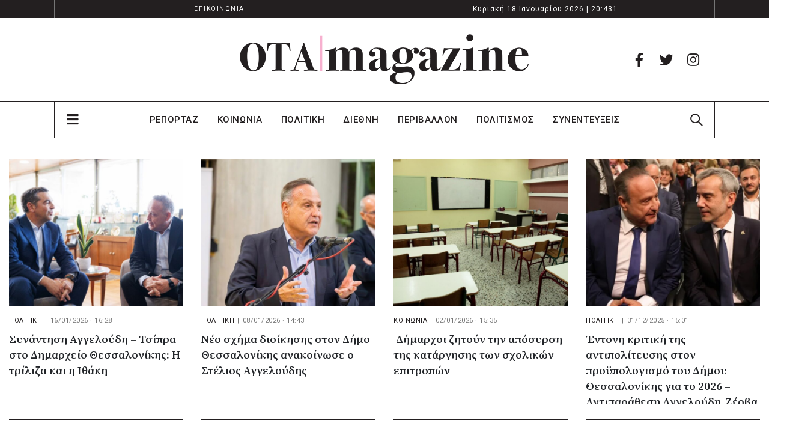

--- FILE ---
content_type: text/html; charset=UTF-8
request_url: https://www.otamagazine.gr/tag/stelios-aggeloydis/
body_size: 17441
content:
	<!DOCTYPE html>
	<html lang="el" prefix="og: http://ogp.me/ns# fb: http://ogp.me/ns/fb#">
	<head>
		<meta http-equiv="X-UA-Compatible" content="IE=edge" />
		<meta http-equiv="Content-Type" content="text/html; charset=UTF-8" />
		<meta name="viewport" content="width=device-width, initial-scale=1, minimum-scale=1" />

		<link rel="profile" href="https://gmpg.org/xfn/11" />
		<link rel="pingback" href="https://www.otamagazine.gr/xmlrpc.php" />
		<script async src="https://pagead2.googlesyndication.com/pagead/js/adsbygoogle.js?client=ca-pub-5946378562364318"
     crossorigin="anonymous"></script>
		<!-- Google tag (gtag.js) -->
<script async src="https://www.googletagmanager.com/gtag/js?id=UA-262985767-1"></script>
<script>
  window.dataLayer = window.dataLayer || [];
  function gtag(){dataLayer.push(arguments);}
  gtag('js', new Date());
  gtag('config', 'UA-262985767-1');
</script>

<!-- Google tag (gtag.js) -->
<script async src="https://www.googletagmanager.com/gtag/js?id=G-S3EX3CC7QL"></script>
<script>
  window.dataLayer = window.dataLayer || [];
  function gtag(){dataLayer.push(arguments);}
  gtag('js', new Date());
  gtag('config', 'G-S3EX3CC7QL');
</script>
		<meta name='robots' content='index, follow, max-image-preview:large, max-snippet:-1, max-video-preview:-1' />
<script id="cookieyes" type="text/javascript" src="https://cdn-cookieyes.com/client_data/2481ba3e04cdfb9b68213150/script.js"></script>
	<!-- This site is optimized with the Yoast SEO plugin v26.5 - https://yoast.com/wordpress/plugins/seo/ -->
	<title>ΣΤΕΛΙΟΣ ΑΓΓΕΛΟΥΔΗΣ - Ota Magazine</title>
<link data-rocket-prefetch href="https://pagead2.googlesyndication.com" rel="dns-prefetch">
<link data-rocket-prefetch href="https://www.googletagmanager.com" rel="dns-prefetch">
<link data-rocket-prefetch href="https://cdn-cookieyes.com" rel="dns-prefetch">
<link data-rocket-prefetch href="https://otamagazine.gr" rel="dns-prefetch">
<link data-rocket-prefetch href="https://cdnjs.cloudflare.com" rel="dns-prefetch">
<link data-rocket-prefetch href="https://cdn.jsdelivr.net" rel="dns-prefetch">
<link data-rocket-prefetch href="https://fonts.googleapis.com" rel="dns-prefetch"><link rel="preload" data-rocket-preload as="image" href="https://www.otamagazine.gr/wp-content/uploads/2025/11/%CE%91%CE%9D%CE%A4%CE%A9%CE%9D%CE%97%CE%A3-%CE%A1%CE%95%CE%9C%CE%9F%CE%A3-850x536.jpg" imagesrcset="https://www.otamagazine.gr/wp-content/uploads/2025/11/ΑΝΤΩΝΗΣ-ΡΕΜΟΣ-850x536.jpg 850w, https://www.otamagazine.gr/wp-content/uploads/2025/11/ΑΝΤΩΝΗΣ-ΡΕΜΟΣ-380x240.jpg 380w" imagesizes="(max-width: 850px) 100vw, 850px" fetchpriority="high">
	<link rel="canonical" href="https://www.otamagazine.gr/tag/stelios-aggeloydis/" />
	<link rel="next" href="https://www.otamagazine.gr/tag/stelios-aggeloydis/page/2/" />
	<meta property="og:locale" content="el_GR" />
	<meta property="og:type" content="article" />
	<meta property="og:title" content="ΣΤΕΛΙΟΣ ΑΓΓΕΛΟΥΔΗΣ - Ota Magazine" />
	<meta property="og:url" content="https://www.otamagazine.gr/tag/stelios-aggeloydis/" />
	<meta property="og:site_name" content="Ota Magazine" />
	<meta name="twitter:card" content="summary_large_image" />
	<script type="application/ld+json" class="yoast-schema-graph">{"@context":"https://schema.org","@graph":[{"@type":"CollectionPage","@id":"https://www.otamagazine.gr/tag/stelios-aggeloydis/","url":"https://www.otamagazine.gr/tag/stelios-aggeloydis/","name":"ΣΤΕΛΙΟΣ ΑΓΓΕΛΟΥΔΗΣ - Ota Magazine","isPartOf":{"@id":"https://www.otamagazine.gr/#website"},"primaryImageOfPage":{"@id":"https://www.otamagazine.gr/tag/stelios-aggeloydis/#primaryimage"},"image":{"@id":"https://www.otamagazine.gr/tag/stelios-aggeloydis/#primaryimage"},"thumbnailUrl":"https://www.otamagazine.gr/wp-content/uploads/2026/01/tripras-aggeloudis.jpg","breadcrumb":{"@id":"https://www.otamagazine.gr/tag/stelios-aggeloydis/#breadcrumb"},"inLanguage":"el"},{"@type":"ImageObject","inLanguage":"el","@id":"https://www.otamagazine.gr/tag/stelios-aggeloydis/#primaryimage","url":"https://www.otamagazine.gr/wp-content/uploads/2026/01/tripras-aggeloudis.jpg","contentUrl":"https://www.otamagazine.gr/wp-content/uploads/2026/01/tripras-aggeloudis.jpg","width":1200,"height":800},{"@type":"BreadcrumbList","@id":"https://www.otamagazine.gr/tag/stelios-aggeloydis/#breadcrumb","itemListElement":[{"@type":"ListItem","position":1,"name":"ΑΡΧΙΚΗ","item":"https://www.otamagazine.gr/"},{"@type":"ListItem","position":2,"name":"ΣΤΕΛΙΟΣ ΑΓΓΕΛΟΥΔΗΣ"}]},{"@type":"WebSite","@id":"https://www.otamagazine.gr/#website","url":"https://www.otamagazine.gr/","name":"Ota Magazine","description":"","publisher":{"@id":"https://www.otamagazine.gr/#organization"},"potentialAction":[{"@type":"SearchAction","target":{"@type":"EntryPoint","urlTemplate":"https://www.otamagazine.gr/?s={search_term_string}"},"query-input":{"@type":"PropertyValueSpecification","valueRequired":true,"valueName":"search_term_string"}}],"inLanguage":"el"},{"@type":"Organization","@id":"https://www.otamagazine.gr/#organization","name":"Ota Magazine","url":"https://www.otamagazine.gr/","logo":{"@type":"ImageObject","inLanguage":"el","@id":"https://www.otamagazine.gr/#/schema/logo/image/","url":"https://www.otamagazine.gr/wp-content/uploads/2023/04/000000textOtaMagazine.webp","contentUrl":"https://www.otamagazine.gr/wp-content/uploads/2023/04/000000textOtaMagazine.webp","width":1220,"height":770,"caption":"Ota Magazine"},"image":{"@id":"https://www.otamagazine.gr/#/schema/logo/image/"},"sameAs":["https://www.facebook.com/otamagazine"]}]}</script>
	<!-- / Yoast SEO plugin. -->


<link rel='dns-prefetch' href='//cdnjs.cloudflare.com' />
<link rel='dns-prefetch' href='//cdn.jsdelivr.net' />

<link rel="alternate" type="application/rss+xml" title="Ροή RSS &raquo; Ota Magazine" href="https://www.otamagazine.gr/feed/" />
<link rel="alternate" type="application/rss+xml" title="Ετικέτα ροής Ota Magazine &raquo; ΣΤΕΛΙΟΣ ΑΓΓΕΛΟΥΔΗΣ" href="https://www.otamagazine.gr/tag/stelios-aggeloydis/feed/" />
		<link rel="shortcut icon" href="//otamagazine.gr/wp-content/themes/porto/images/logo/favicon.png" type="image/x-icon" />
				<link rel="apple-touch-icon" href="//otamagazine.gr/wp-content/themes/porto/images/logo/apple-touch-icon.png" />
				<link rel="apple-touch-icon" sizes="120x120" href="//otamagazine.gr/wp-content/themes/porto/images/logo/apple-touch-icon_120x120.png" />
				<link rel="apple-touch-icon" sizes="76x76" href="//otamagazine.gr/wp-content/themes/porto/images/logo/apple-touch-icon_76x76.png" />
				<link rel="apple-touch-icon" sizes="152x152" href="//otamagazine.gr/wp-content/themes/porto/images/logo/apple-touch-icon_152x152.png" />
		<!-- www.otamagazine.gr is managing ads with Advanced Ads 2.0.14 – https://wpadvancedads.com/ --><!--noptimize--><script id="otama-ready">
			window.advanced_ads_ready=function(e,a){a=a||"complete";var d=function(e){return"interactive"===a?"loading"!==e:"complete"===e};d(document.readyState)?e():document.addEventListener("readystatechange",(function(a){d(a.target.readyState)&&e()}),{once:"interactive"===a})},window.advanced_ads_ready_queue=window.advanced_ads_ready_queue||[];		</script>
		<!--/noptimize--><style id='wp-img-auto-sizes-contain-inline-css'>
img:is([sizes=auto i],[sizes^="auto," i]){contain-intrinsic-size:3000px 1500px}
/*# sourceURL=wp-img-auto-sizes-contain-inline-css */
</style>
<link rel='stylesheet' id='dashicons-css' href='https://www.otamagazine.gr/wp-includes/css/dashicons.min.css?ver=6.9' media='all' />
<link rel='stylesheet' id='post-views-counter-frontend-css' href='https://www.otamagazine.gr/wp-content/plugins/post-views-counter/css/frontend.min.css?ver=1.5.9' media='all' />
<style id='wp-emoji-styles-inline-css'>

	img.wp-smiley, img.emoji {
		display: inline !important;
		border: none !important;
		box-shadow: none !important;
		height: 1em !important;
		width: 1em !important;
		margin: 0 0.07em !important;
		vertical-align: -0.1em !important;
		background: none !important;
		padding: 0 !important;
	}
/*# sourceURL=wp-emoji-styles-inline-css */
</style>
<style id='wp-block-library-inline-css'>
:root{--wp-block-synced-color:#7a00df;--wp-block-synced-color--rgb:122,0,223;--wp-bound-block-color:var(--wp-block-synced-color);--wp-editor-canvas-background:#ddd;--wp-admin-theme-color:#007cba;--wp-admin-theme-color--rgb:0,124,186;--wp-admin-theme-color-darker-10:#006ba1;--wp-admin-theme-color-darker-10--rgb:0,107,160.5;--wp-admin-theme-color-darker-20:#005a87;--wp-admin-theme-color-darker-20--rgb:0,90,135;--wp-admin-border-width-focus:2px}@media (min-resolution:192dpi){:root{--wp-admin-border-width-focus:1.5px}}.wp-element-button{cursor:pointer}:root .has-very-light-gray-background-color{background-color:#eee}:root .has-very-dark-gray-background-color{background-color:#313131}:root .has-very-light-gray-color{color:#eee}:root .has-very-dark-gray-color{color:#313131}:root .has-vivid-green-cyan-to-vivid-cyan-blue-gradient-background{background:linear-gradient(135deg,#00d084,#0693e3)}:root .has-purple-crush-gradient-background{background:linear-gradient(135deg,#34e2e4,#4721fb 50%,#ab1dfe)}:root .has-hazy-dawn-gradient-background{background:linear-gradient(135deg,#faaca8,#dad0ec)}:root .has-subdued-olive-gradient-background{background:linear-gradient(135deg,#fafae1,#67a671)}:root .has-atomic-cream-gradient-background{background:linear-gradient(135deg,#fdd79a,#004a59)}:root .has-nightshade-gradient-background{background:linear-gradient(135deg,#330968,#31cdcf)}:root .has-midnight-gradient-background{background:linear-gradient(135deg,#020381,#2874fc)}:root{--wp--preset--font-size--normal:16px;--wp--preset--font-size--huge:42px}.has-regular-font-size{font-size:1em}.has-larger-font-size{font-size:2.625em}.has-normal-font-size{font-size:var(--wp--preset--font-size--normal)}.has-huge-font-size{font-size:var(--wp--preset--font-size--huge)}.has-text-align-center{text-align:center}.has-text-align-left{text-align:left}.has-text-align-right{text-align:right}.has-fit-text{white-space:nowrap!important}#end-resizable-editor-section{display:none}.aligncenter{clear:both}.items-justified-left{justify-content:flex-start}.items-justified-center{justify-content:center}.items-justified-right{justify-content:flex-end}.items-justified-space-between{justify-content:space-between}.screen-reader-text{border:0;clip-path:inset(50%);height:1px;margin:-1px;overflow:hidden;padding:0;position:absolute;width:1px;word-wrap:normal!important}.screen-reader-text:focus{background-color:#ddd;clip-path:none;color:#444;display:block;font-size:1em;height:auto;left:5px;line-height:normal;padding:15px 23px 14px;text-decoration:none;top:5px;width:auto;z-index:100000}html :where(.has-border-color){border-style:solid}html :where([style*=border-top-color]){border-top-style:solid}html :where([style*=border-right-color]){border-right-style:solid}html :where([style*=border-bottom-color]){border-bottom-style:solid}html :where([style*=border-left-color]){border-left-style:solid}html :where([style*=border-width]){border-style:solid}html :where([style*=border-top-width]){border-top-style:solid}html :where([style*=border-right-width]){border-right-style:solid}html :where([style*=border-bottom-width]){border-bottom-style:solid}html :where([style*=border-left-width]){border-left-style:solid}html :where(img[class*=wp-image-]){height:auto;max-width:100%}:where(figure){margin:0 0 1em}html :where(.is-position-sticky){--wp-admin--admin-bar--position-offset:var(--wp-admin--admin-bar--height,0px)}@media screen and (max-width:600px){html :where(.is-position-sticky){--wp-admin--admin-bar--position-offset:0px}}
/*# sourceURL=/wp-includes/css/dist/block-library/common.min.css */
</style>
<style id='classic-theme-styles-inline-css'>
/*! This file is auto-generated */
.wp-block-button__link{color:#fff;background-color:#32373c;border-radius:9999px;box-shadow:none;text-decoration:none;padding:calc(.667em + 2px) calc(1.333em + 2px);font-size:1.125em}.wp-block-file__button{background:#32373c;color:#fff;text-decoration:none}
/*# sourceURL=/wp-includes/css/classic-themes.min.css */
</style>
<style id='global-styles-inline-css'>
:root{--wp--preset--aspect-ratio--square: 1;--wp--preset--aspect-ratio--4-3: 4/3;--wp--preset--aspect-ratio--3-4: 3/4;--wp--preset--aspect-ratio--3-2: 3/2;--wp--preset--aspect-ratio--2-3: 2/3;--wp--preset--aspect-ratio--16-9: 16/9;--wp--preset--aspect-ratio--9-16: 9/16;--wp--preset--color--black: #000000;--wp--preset--color--cyan-bluish-gray: #abb8c3;--wp--preset--color--white: #ffffff;--wp--preset--color--pale-pink: #f78da7;--wp--preset--color--vivid-red: #cf2e2e;--wp--preset--color--luminous-vivid-orange: #ff6900;--wp--preset--color--luminous-vivid-amber: #fcb900;--wp--preset--color--light-green-cyan: #7bdcb5;--wp--preset--color--vivid-green-cyan: #00d084;--wp--preset--color--pale-cyan-blue: #8ed1fc;--wp--preset--color--vivid-cyan-blue: #0693e3;--wp--preset--color--vivid-purple: #9b51e0;--wp--preset--color--primary: #0088cc;--wp--preset--color--secondary: #e36159;--wp--preset--color--tertiary: #2baab1;--wp--preset--color--quaternary: #383f48;--wp--preset--color--dark: #212529;--wp--preset--color--light: #ffffff;--wp--preset--gradient--vivid-cyan-blue-to-vivid-purple: linear-gradient(135deg,rgb(6,147,227) 0%,rgb(155,81,224) 100%);--wp--preset--gradient--light-green-cyan-to-vivid-green-cyan: linear-gradient(135deg,rgb(122,220,180) 0%,rgb(0,208,130) 100%);--wp--preset--gradient--luminous-vivid-amber-to-luminous-vivid-orange: linear-gradient(135deg,rgb(252,185,0) 0%,rgb(255,105,0) 100%);--wp--preset--gradient--luminous-vivid-orange-to-vivid-red: linear-gradient(135deg,rgb(255,105,0) 0%,rgb(207,46,46) 100%);--wp--preset--gradient--very-light-gray-to-cyan-bluish-gray: linear-gradient(135deg,rgb(238,238,238) 0%,rgb(169,184,195) 100%);--wp--preset--gradient--cool-to-warm-spectrum: linear-gradient(135deg,rgb(74,234,220) 0%,rgb(151,120,209) 20%,rgb(207,42,186) 40%,rgb(238,44,130) 60%,rgb(251,105,98) 80%,rgb(254,248,76) 100%);--wp--preset--gradient--blush-light-purple: linear-gradient(135deg,rgb(255,206,236) 0%,rgb(152,150,240) 100%);--wp--preset--gradient--blush-bordeaux: linear-gradient(135deg,rgb(254,205,165) 0%,rgb(254,45,45) 50%,rgb(107,0,62) 100%);--wp--preset--gradient--luminous-dusk: linear-gradient(135deg,rgb(255,203,112) 0%,rgb(199,81,192) 50%,rgb(65,88,208) 100%);--wp--preset--gradient--pale-ocean: linear-gradient(135deg,rgb(255,245,203) 0%,rgb(182,227,212) 50%,rgb(51,167,181) 100%);--wp--preset--gradient--electric-grass: linear-gradient(135deg,rgb(202,248,128) 0%,rgb(113,206,126) 100%);--wp--preset--gradient--midnight: linear-gradient(135deg,rgb(2,3,129) 0%,rgb(40,116,252) 100%);--wp--preset--font-size--small: 13px;--wp--preset--font-size--medium: 20px;--wp--preset--font-size--large: 36px;--wp--preset--font-size--x-large: 42px;--wp--preset--spacing--20: 0.44rem;--wp--preset--spacing--30: 0.67rem;--wp--preset--spacing--40: 1rem;--wp--preset--spacing--50: 1.5rem;--wp--preset--spacing--60: 2.25rem;--wp--preset--spacing--70: 3.38rem;--wp--preset--spacing--80: 5.06rem;--wp--preset--shadow--natural: 6px 6px 9px rgba(0, 0, 0, 0.2);--wp--preset--shadow--deep: 12px 12px 50px rgba(0, 0, 0, 0.4);--wp--preset--shadow--sharp: 6px 6px 0px rgba(0, 0, 0, 0.2);--wp--preset--shadow--outlined: 6px 6px 0px -3px rgb(255, 255, 255), 6px 6px rgb(0, 0, 0);--wp--preset--shadow--crisp: 6px 6px 0px rgb(0, 0, 0);}:where(.is-layout-flex){gap: 0.5em;}:where(.is-layout-grid){gap: 0.5em;}body .is-layout-flex{display: flex;}.is-layout-flex{flex-wrap: wrap;align-items: center;}.is-layout-flex > :is(*, div){margin: 0;}body .is-layout-grid{display: grid;}.is-layout-grid > :is(*, div){margin: 0;}:where(.wp-block-columns.is-layout-flex){gap: 2em;}:where(.wp-block-columns.is-layout-grid){gap: 2em;}:where(.wp-block-post-template.is-layout-flex){gap: 1.25em;}:where(.wp-block-post-template.is-layout-grid){gap: 1.25em;}.has-black-color{color: var(--wp--preset--color--black) !important;}.has-cyan-bluish-gray-color{color: var(--wp--preset--color--cyan-bluish-gray) !important;}.has-white-color{color: var(--wp--preset--color--white) !important;}.has-pale-pink-color{color: var(--wp--preset--color--pale-pink) !important;}.has-vivid-red-color{color: var(--wp--preset--color--vivid-red) !important;}.has-luminous-vivid-orange-color{color: var(--wp--preset--color--luminous-vivid-orange) !important;}.has-luminous-vivid-amber-color{color: var(--wp--preset--color--luminous-vivid-amber) !important;}.has-light-green-cyan-color{color: var(--wp--preset--color--light-green-cyan) !important;}.has-vivid-green-cyan-color{color: var(--wp--preset--color--vivid-green-cyan) !important;}.has-pale-cyan-blue-color{color: var(--wp--preset--color--pale-cyan-blue) !important;}.has-vivid-cyan-blue-color{color: var(--wp--preset--color--vivid-cyan-blue) !important;}.has-vivid-purple-color{color: var(--wp--preset--color--vivid-purple) !important;}.has-black-background-color{background-color: var(--wp--preset--color--black) !important;}.has-cyan-bluish-gray-background-color{background-color: var(--wp--preset--color--cyan-bluish-gray) !important;}.has-white-background-color{background-color: var(--wp--preset--color--white) !important;}.has-pale-pink-background-color{background-color: var(--wp--preset--color--pale-pink) !important;}.has-vivid-red-background-color{background-color: var(--wp--preset--color--vivid-red) !important;}.has-luminous-vivid-orange-background-color{background-color: var(--wp--preset--color--luminous-vivid-orange) !important;}.has-luminous-vivid-amber-background-color{background-color: var(--wp--preset--color--luminous-vivid-amber) !important;}.has-light-green-cyan-background-color{background-color: var(--wp--preset--color--light-green-cyan) !important;}.has-vivid-green-cyan-background-color{background-color: var(--wp--preset--color--vivid-green-cyan) !important;}.has-pale-cyan-blue-background-color{background-color: var(--wp--preset--color--pale-cyan-blue) !important;}.has-vivid-cyan-blue-background-color{background-color: var(--wp--preset--color--vivid-cyan-blue) !important;}.has-vivid-purple-background-color{background-color: var(--wp--preset--color--vivid-purple) !important;}.has-black-border-color{border-color: var(--wp--preset--color--black) !important;}.has-cyan-bluish-gray-border-color{border-color: var(--wp--preset--color--cyan-bluish-gray) !important;}.has-white-border-color{border-color: var(--wp--preset--color--white) !important;}.has-pale-pink-border-color{border-color: var(--wp--preset--color--pale-pink) !important;}.has-vivid-red-border-color{border-color: var(--wp--preset--color--vivid-red) !important;}.has-luminous-vivid-orange-border-color{border-color: var(--wp--preset--color--luminous-vivid-orange) !important;}.has-luminous-vivid-amber-border-color{border-color: var(--wp--preset--color--luminous-vivid-amber) !important;}.has-light-green-cyan-border-color{border-color: var(--wp--preset--color--light-green-cyan) !important;}.has-vivid-green-cyan-border-color{border-color: var(--wp--preset--color--vivid-green-cyan) !important;}.has-pale-cyan-blue-border-color{border-color: var(--wp--preset--color--pale-cyan-blue) !important;}.has-vivid-cyan-blue-border-color{border-color: var(--wp--preset--color--vivid-cyan-blue) !important;}.has-vivid-purple-border-color{border-color: var(--wp--preset--color--vivid-purple) !important;}.has-vivid-cyan-blue-to-vivid-purple-gradient-background{background: var(--wp--preset--gradient--vivid-cyan-blue-to-vivid-purple) !important;}.has-light-green-cyan-to-vivid-green-cyan-gradient-background{background: var(--wp--preset--gradient--light-green-cyan-to-vivid-green-cyan) !important;}.has-luminous-vivid-amber-to-luminous-vivid-orange-gradient-background{background: var(--wp--preset--gradient--luminous-vivid-amber-to-luminous-vivid-orange) !important;}.has-luminous-vivid-orange-to-vivid-red-gradient-background{background: var(--wp--preset--gradient--luminous-vivid-orange-to-vivid-red) !important;}.has-very-light-gray-to-cyan-bluish-gray-gradient-background{background: var(--wp--preset--gradient--very-light-gray-to-cyan-bluish-gray) !important;}.has-cool-to-warm-spectrum-gradient-background{background: var(--wp--preset--gradient--cool-to-warm-spectrum) !important;}.has-blush-light-purple-gradient-background{background: var(--wp--preset--gradient--blush-light-purple) !important;}.has-blush-bordeaux-gradient-background{background: var(--wp--preset--gradient--blush-bordeaux) !important;}.has-luminous-dusk-gradient-background{background: var(--wp--preset--gradient--luminous-dusk) !important;}.has-pale-ocean-gradient-background{background: var(--wp--preset--gradient--pale-ocean) !important;}.has-electric-grass-gradient-background{background: var(--wp--preset--gradient--electric-grass) !important;}.has-midnight-gradient-background{background: var(--wp--preset--gradient--midnight) !important;}.has-small-font-size{font-size: var(--wp--preset--font-size--small) !important;}.has-medium-font-size{font-size: var(--wp--preset--font-size--medium) !important;}.has-large-font-size{font-size: var(--wp--preset--font-size--large) !important;}.has-x-large-font-size{font-size: var(--wp--preset--font-size--x-large) !important;}
/*# sourceURL=global-styles-inline-css */
</style>
<link rel='stylesheet' id='porto-css-vars-css' href='https://www.otamagazine.gr/wp-content/uploads/porto_styles/theme_css_vars.css?ver=6.7.1' media='all' />
<link rel='stylesheet' id='js_composer_front-css' href='https://www.otamagazine.gr/wp-content/plugins/js_composer/assets/css/js_composer.min.css?ver=6.10.0' media='all' />
<link rel='stylesheet' id='bootstrap-css' href='https://www.otamagazine.gr/wp-content/uploads/porto_styles/bootstrap.css?ver=6.7.1' media='all' />
<link rel='stylesheet' id='porto-plugins-css' href='https://www.otamagazine.gr/wp-content/themes/porto/css/plugins.css?ver=6.7.1' media='all' />
<link rel='stylesheet' id='porto-theme-css' href='https://www.otamagazine.gr/wp-content/themes/porto/css/theme.css?ver=6.7.1' media='all' />
<link rel='stylesheet' id='porto-shortcodes-css' href='https://www.otamagazine.gr/wp-content/uploads/porto_styles/shortcodes.css?ver=6.7.1' media='all' />
<link rel='stylesheet' id='porto-theme-wpb-css' href='https://www.otamagazine.gr/wp-content/themes/porto/css/theme_wpb.css?ver=6.7.1' media='all' />
<link rel='stylesheet' id='porto-dynamic-style-css' href='https://www.otamagazine.gr/wp-content/uploads/porto_styles/dynamic_style.css?ver=6.7.1' media='all' />
<link rel='stylesheet' id='porto-type-builder-css' href='https://www.otamagazine.gr/wp-content/plugins/porto-functionality/builders/assets/type-builder.css?ver=2.6.0' media='all' />
<link rel='stylesheet' id='porto-style-css' href='https://www.otamagazine.gr/wp-content/themes/porto/style.css?ver=6.7.1' media='all' />
<style id='porto-style-inline-css'>
.side-header-narrow-bar-logo{max-width:500px}#header,.sticky-header .header-main.sticky{border-top:3px solid #ededed}@media (min-width:992px){}@media (max-width:991px){#header .header-main .header-left,#header .header-main .header-center,#header .header-main .header-right,.fixed-header #header .header-main .header-left,.fixed-header #header .header-main .header-right,.fixed-header #header .header-main .header-center,.header-builder-p .header-main{padding-top:15px;padding-bottom:15px}}.page-top .sort-source{position:static;text-align:center;margin-top:5px;border-width:0}.page-top{padding-top:20px;padding-bottom:20px}.page-top .page-title{padding-bottom:0}@media (max-width:991px){.page-top .page-sub-title{margin-bottom:5px;margin-top:0}.page-top .breadcrumbs-wrap{margin-bottom:5px}}@media (min-width:992px){.page-top .page-title{min-height:0;line-height:1.25}.page-top .page-sub-title{line-height:1.6}}
/*# sourceURL=porto-style-inline-css */
</style>
<link rel='stylesheet' id='styles-typography-css' href='https://www.otamagazine.gr/wp-content/themes/porto-child/css/typography.css?ver=6.9' media='all' />
<link rel='stylesheet' id='styles-home-page-css' href='https://www.otamagazine.gr/wp-content/themes/porto-child/css/home-page.css?ver=6.9' media='all' />
<link rel='stylesheet' id='styles-blog-lists-css' href='https://www.otamagazine.gr/wp-content/themes/porto-child/css/blog-lists.css?ver=6.9' media='all' />
<link rel='stylesheet' id='styles-authors-css' href='https://www.otamagazine.gr/wp-content/themes/porto-child/css/authors.css?ver=6.9' media='all' />
<link rel='stylesheet' id='styles-header-footer-css' href='https://www.otamagazine.gr/wp-content/themes/porto-child/css/header-footer.css?ver=6.9' media='all' />
<link rel='stylesheet' id='styles-child-css' href='https://www.otamagazine.gr/wp-content/themes/porto-child/style.css?ver=6.9' media='all' />
<link rel='stylesheet' id='styles-rensposive-css' href='https://www.otamagazine.gr/wp-content/themes/porto-child/css/rensposive.css?ver=6.9' media='all' />
<script src="https://www.otamagazine.gr/wp-includes/js/jquery/jquery.min.js?ver=3.7.1" id="jquery-core-js"></script>
<script src="https://www.otamagazine.gr/wp-includes/js/jquery/jquery-migrate.min.js?ver=3.4.1" id="jquery-migrate-js"></script>
<script src="https://cdnjs.cloudflare.com/ajax/libs/dayjs/1.11.5/dayjs.min.js?ver=6.9" id="daysjs-js"></script>
<script src="https://cdnjs.cloudflare.com/ajax/libs/dayjs/1.11.5/plugin/relativeTime.min.js?ver=6.9" id="dayjs_relative_time_plugin-js"></script>
<script src="https://cdn.jsdelivr.net/npm/dayjs@1/locale/el.js?ver=6.9" id="dayjs_locale_gr-js"></script>
<script src="https://www.otamagazine.gr/wp-content/themes/porto-child/js/ota.js?ver=6.9" id="custom_ota_js-js"></script>
<link rel="https://api.w.org/" href="https://www.otamagazine.gr/wp-json/" /><link rel="alternate" title="JSON" type="application/json" href="https://www.otamagazine.gr/wp-json/wp/v2/tags/325" /><link rel="EditURI" type="application/rsd+xml" title="RSD" href="https://www.otamagazine.gr/xmlrpc.php?rsd" />
<meta name="generator" content="WordPress 6.9" />
		<script type="text/javascript">
		WebFontConfig = {
			google: { families: [ 'Roboto:400,500,600,700,800','Shadows+Into+Light:400,700','Playfair+Display:400,700','Open+Sans:400,700' ] }
		};
		(function(d) {
			var wf = d.createElement('script'), s = d.scripts[d.scripts.length - 1];
			wf.src = 'https://www.otamagazine.gr/wp-content/themes/porto/js/libs/webfont.js';
			wf.async = true;
			s.parentNode.insertBefore(wf, s);
		})(document);</script>
		<meta name="generator" content="Powered by WPBakery Page Builder - drag and drop page builder for WordPress."/>
<meta name="generator" content="Powered by Slider Revolution 6.6.10 - responsive, Mobile-Friendly Slider Plugin for WordPress with comfortable drag and drop interface." />
<script>function setREVStartSize(e){
			//window.requestAnimationFrame(function() {
				window.RSIW = window.RSIW===undefined ? window.innerWidth : window.RSIW;
				window.RSIH = window.RSIH===undefined ? window.innerHeight : window.RSIH;
				try {
					var pw = document.getElementById(e.c).parentNode.offsetWidth,
						newh;
					pw = pw===0 || isNaN(pw) || (e.l=="fullwidth" || e.layout=="fullwidth") ? window.RSIW : pw;
					e.tabw = e.tabw===undefined ? 0 : parseInt(e.tabw);
					e.thumbw = e.thumbw===undefined ? 0 : parseInt(e.thumbw);
					e.tabh = e.tabh===undefined ? 0 : parseInt(e.tabh);
					e.thumbh = e.thumbh===undefined ? 0 : parseInt(e.thumbh);
					e.tabhide = e.tabhide===undefined ? 0 : parseInt(e.tabhide);
					e.thumbhide = e.thumbhide===undefined ? 0 : parseInt(e.thumbhide);
					e.mh = e.mh===undefined || e.mh=="" || e.mh==="auto" ? 0 : parseInt(e.mh,0);
					if(e.layout==="fullscreen" || e.l==="fullscreen")
						newh = Math.max(e.mh,window.RSIH);
					else{
						e.gw = Array.isArray(e.gw) ? e.gw : [e.gw];
						for (var i in e.rl) if (e.gw[i]===undefined || e.gw[i]===0) e.gw[i] = e.gw[i-1];
						e.gh = e.el===undefined || e.el==="" || (Array.isArray(e.el) && e.el.length==0)? e.gh : e.el;
						e.gh = Array.isArray(e.gh) ? e.gh : [e.gh];
						for (var i in e.rl) if (e.gh[i]===undefined || e.gh[i]===0) e.gh[i] = e.gh[i-1];
											
						var nl = new Array(e.rl.length),
							ix = 0,
							sl;
						e.tabw = e.tabhide>=pw ? 0 : e.tabw;
						e.thumbw = e.thumbhide>=pw ? 0 : e.thumbw;
						e.tabh = e.tabhide>=pw ? 0 : e.tabh;
						e.thumbh = e.thumbhide>=pw ? 0 : e.thumbh;
						for (var i in e.rl) nl[i] = e.rl[i]<window.RSIW ? 0 : e.rl[i];
						sl = nl[0];
						for (var i in nl) if (sl>nl[i] && nl[i]>0) { sl = nl[i]; ix=i;}
						var m = pw>(e.gw[ix]+e.tabw+e.thumbw) ? 1 : (pw-(e.tabw+e.thumbw)) / (e.gw[ix]);
						newh =  (e.gh[ix] * m) + (e.tabh + e.thumbh);
					}
					var el = document.getElementById(e.c);
					if (el!==null && el) el.style.height = newh+"px";
					el = document.getElementById(e.c+"_wrapper");
					if (el!==null && el) {
						el.style.height = newh+"px";
						el.style.display = "block";
					}
				} catch(e){
					console.log("Failure at Presize of Slider:" + e)
				}
			//});
		  };</script>
<noscript><style> .wpb_animate_when_almost_visible { opacity: 1; }</style></noscript><noscript><style id="rocket-lazyload-nojs-css">.rll-youtube-player, [data-lazy-src]{display:none !important;}</style></noscript>
		
	<meta name="generator" content="WP Rocket 3.20.1.2" data-wpr-features="wpr_lazyload_images wpr_preconnect_external_domains wpr_oci wpr_desktop" /></head>
	<body class="archive tag tag-stelios-aggeloydis tag-325 wp-embed-responsive wp-theme-porto wp-child-theme-porto-child porto-breadcrumbs-bb full blog-1 wpb-js-composer js-comp-ver-6.10.0 vc_responsive aa-prefix-otama-">
	
	<div  class="page-wrapper"><!-- page wrapper -->
		
											<!-- header wrapper -->
				<div  class="header-wrapper">
										
<header  id="header" class="header-builder header-builder-p">
<div class="porto-block" data-id="81"><div class="container-fluid"><div class="vc_row wpb_row row top-row top_menu"><div class="vc_column_container col-md-12"><div class="wpb_wrapper vc_column-inner"><div class="vc_row wpb_row vc_inner w1520 mx-0"><div class="porto-wrap-container container"><div class="row"><div class="top_nav_menu vc_column_container col-md-6"><div class="wpb_wrapper vc_column-inner"><ul id="menu-top-menu" class="top-links mega-menu wpb_custom_b83cf44ab1a55d4eaf1566accd7eb16e"><li id="nav-menu-item-1885" class="menu-item menu-item-type-post_type menu-item-object-page narrow"><a href="https://www.otamagazine.gr/epikoinonia/">ΕΠΙΚΟΙΝΩΝΙΑ</a></li>
</ul></div></div><div class="top_nav_time vc_column_container col-md-6"><div class="wpb_wrapper vc_column-inner"><span class="header_top_date">Κυριακή 18 Ιανουαρίου 2026 | 20:431</span>
	<div class="wpb_text_column  header_top_date wpb_custom_7c91d232724f73626cc933bd95b25ff0" >
		<div class="wpb_wrapper">
			

		</div>
	</div>
</div></div></div></div></div></div></div></div><div class="vc_row wpb_row row top-row middle_menu"><div class="vc_column_container col-md-12"><div class="wpb_wrapper vc_column-inner"><div class="vc_row wpb_row vc_inner w1520 mx-0"><div class="porto-wrap-container container"><div class="row"><div class="centered logo_sec vc_column_container flex-1"><div class="wpb_wrapper vc_column-inner">		<div class="logo header_logo">
		<a href="https://www.otamagazine.gr/" title="Ota Magazine - "  rel="home">
		<img class="img-responsive standard-logo retina-logo" width="490" height="90" src="data:image/svg+xml,%3Csvg%20xmlns='http://www.w3.org/2000/svg'%20viewBox='0%200%20490%2090'%3E%3C/svg%3E" alt="Ota Magazine" data-lazy-src="//www.otamagazine.gr/wp-content/uploads/2023/03/ota-magazine.png" /><noscript><img class="img-responsive standard-logo retina-logo" width="490" height="90" src="//www.otamagazine.gr/wp-content/uploads/2023/03/ota-magazine.png" alt="Ota Magazine" /></noscript>	</a>
			</div>
		</div></div><div class="header_slug_imgs centered vc_column_container flex-auto"><div class="wpb_wrapper vc_column-inner"><div class="share-links wpb_custom_8b8c1eda9afab01600c953cf0c921428">		<a target="_blank"  rel="nofollow noopener noreferrer" class="share-facebook" href="https://www.facebook.com/otamagazine" title="Facebook"></a>
				<a target="_blank"  rel="nofollow noopener noreferrer" class="share-twitter" href="https://twitter.com/OtapressM27856" title="Twitter"></a>
				<a target="_blank"  rel="nofollow noopener noreferrer" class="share-instagram" href="https://www.instagram.com/otamagazine/" title="Instagram"></a>
		</div></div></div></div></div></div></div></div></div><div class="vc_row wpb_row row top-row main_menu"><div class="vc_column_container col-md-12"><div class="wpb_wrapper vc_column-inner"><div class="vc_row wpb_row vc_inner main-menu-c-wrapper w1520 mx-0"><div class="porto-wrap-container container"><div class="row"><div class="main_menu_icon_menu vc_column_container flex-auto"><div class="wpb_wrapper vc_column-inner"><div id="header_menu_sidebar" class="vc_icon_element vc_icon_element-outer vc_icon_element-align-center"><div class="vc_icon_element-inner vc_icon_element-color-custom vc_icon_element-size-sm vc_icon_element-style- vc_icon_element-background-color-grey" ><span class="vc_icon_element-icon fas fa-bars" style="color:#231f20 !important"></span><a class="vc_icon_element-link" href="#"  title="" target="_self"></a></div></div></div></div><div class="main_menu_container vc_column_container flex-1"><div class="wpb_wrapper vc_column-inner"><ul id="menu-main-menu" class="wpb_custom_b83cf44ab1a55d4eaf1566accd7eb16e main-menu mega-menu menu-hover-line"><li id="nav-menu-item-115" class="menu-item menu-item-type-taxonomy menu-item-object-category narrow"><a href="https://www.otamagazine.gr/category/reportaz/">ΡΕΠΟΡΤΑΖ</a></li>
<li id="nav-menu-item-116" class="menu-item menu-item-type-taxonomy menu-item-object-category narrow"><a href="https://www.otamagazine.gr/category/koinonia/">ΚΟΙΝΩΝΙΑ</a></li>
<li id="nav-menu-item-402" class="menu-item menu-item-type-taxonomy menu-item-object-category narrow"><a href="https://www.otamagazine.gr/category/politiki/">ΠΟΛΙΤΙΚΗ</a></li>
<li id="nav-menu-item-401" class="menu-item menu-item-type-taxonomy menu-item-object-category narrow"><a href="https://www.otamagazine.gr/category/diethni/">ΔΙΕΘΝΗ</a></li>
<li id="nav-menu-item-117" class="menu-item menu-item-type-taxonomy menu-item-object-category narrow"><a href="https://www.otamagazine.gr/category/periballon/">ΠΕΡΙΒΑΛΛΟΝ</a></li>
<li id="nav-menu-item-120" class="menu-item menu-item-type-taxonomy menu-item-object-category narrow"><a href="https://www.otamagazine.gr/category/politismos/">ΠΟΛΙΤΙΣΜΟΣ</a></li>
<li id="nav-menu-item-119" class="menu-item menu-item-type-taxonomy menu-item-object-category narrow"><a href="https://www.otamagazine.gr/category/sunenteukseis/">ΣΥΝΕΝΤΕΥΞΕΙΣ</a></li>
</ul></div></div><div class="header_search_form vc_column_container col-md-1"><div class="wpb_wrapper vc_column-inner"><div class="searchform-popup search-popup wpb_custom_507af4eea35c790b3291a39bd2ecca38 "><a class="search-toggle" aria-label="Search Toggle" href="#"><i class="fas fa-search"></i><span class="search-text">Search</span></a>	<form action="https://www.otamagazine.gr/" method="get"
		class="searchform">
		<div class="searchform-fields">
			<span class="text"><input name="s" type="text" value="" placeholder="Αναζήτηση" autocomplete="off" /></span>
							<input type="hidden" name="post_type" value="post"/>
							<span class="button-wrap">
							<button class="btn btn-special" title="Search" type="submit"><i class="fas fa-search"></i></button>
						</span>
		</div>
				<div class="live-search-list"></div>
			</form>
	</div></div></div></div></div></div></div></div></div><div id="header_sidebar" class="vc_row wpb_row row top-row sidebar-container"><div class="w1640 vc_column_container col-md-12"><div class="wpb_wrapper vc_column-inner"><div class="vc_btn3-container vc_btn3-inline" id="close_sidebar">
	<button class="vc_general vc_btn3 vc_btn3-size-md vc_btn3-shape-default vc_btn3-style-classic vc_btn3-o-empty wpb_custom_6687b26f39488ddbb85ddb3c1ce8e111 vc_btn3-icon-left vc_btn3-color-grey btn"><i class="vc_btn3-icon fas fa-times"></i> <span class="vc_btn3-placeholder">&nbsp;</span></button>	</div>
<div class="vc_row wpb_row vc_inner row sidbar_content"><div class="vc_column_container col-md-12"><div class="wpb_wrapper vc_column-inner">
	<div class="wpb_text_column  wpb_custom_7c91d232724f73626cc933bd95b25ff0" >
		<div class="wpb_wrapper">
			<div class="porto-category" data-order="1"><h4><a href="https://www.otamagazine.gr/category/reportaz/">ΡΕΠΟΡΤΑΖ</a></h4><div class="porto-subcategories"></div></div><div class="porto-category" data-order="2"><h4><a href="https://www.otamagazine.gr/category/koinonia/">ΚΟΙΝΩΝΙΑ</a></h4><div class="porto-subcategories"><ul><li data-order="1"><a href="https://www.otamagazine.gr/category/koinonia/ugeia/">ΥΓΕΙΑ</a></li><li data-order="2"><a href="https://www.otamagazine.gr/category/koinonia/oikonomia/">ΟΙΚΟΝΟΜΙΑ</a></li><li data-order="3"><a href="https://www.otamagazine.gr/category/koinonia/upodomes/">ΥΠΟΔΟΜΕΣ</a></li><li data-order="4"><a href="https://www.otamagazine.gr/category/koinonia/zoa-suntrofias/">ΖΩΑ ΣΥΝΤΡΟΦΙΑΣ</a></li></ul></div></div><div class="porto-category" data-order="3"><h4><a href="https://www.otamagazine.gr/category/politiki/">ΠΟΛΙΤΙΚΗ</a></h4><div class="porto-subcategories"><ul><li data-order="1"><a href="https://www.otamagazine.gr/category/politiki/topiki-autodoiikisi/">ΤΟΠΙΚΗ ΑΥΤΟΔΙΟΙΚΗΣΗ</a></li><li data-order="2"><a href="https://www.otamagazine.gr/category/politiki/vouli/">ΒΟΥΛΗ</a></li><li data-order="3"><a href="https://www.otamagazine.gr/category/politiki/upourgrio-esoterikon/">ΥΠΟΥΡΓΕΙΟ ΕΣΩΤΕΡΙΚΩΝ</a></li></ul></div></div><div class="porto-category" data-order="4"><h4><a href="https://www.otamagazine.gr/category/diethni/">ΔΙΕΘΝΗ</a></h4><div class="porto-subcategories"></div></div><div class="porto-category" data-order="6"><h4><a href="https://www.otamagazine.gr/category/periballon/">ΠΕΡΙΒΑΛΛΟΝ</a></h4><div class="porto-subcategories"></div></div><div class="porto-category" data-order="7"><h4><a href="https://www.otamagazine.gr/category/politismos/">ΠΟΛΙΤΙΣΜΟΣ</a></h4><div class="porto-subcategories"></div></div><div class="porto-category" data-order="8"><h4><a href="https://www.otamagazine.gr/category/sunenteukseis/">ΣΥΝΕΝΤΕΥΞΕΙΣ</a></h4><div class="porto-subcategories"></div></div></div>

		</div>
	</div>
</div></div></div></div></div></div></div></div>
<div id="nav-panel">
	<div  class="container">
		<div class="mobile-nav-wrap">
		<div class="menu-wrap"><ul id="menu-main-menu-1" class="mobile-menu accordion-menu"><li id="accordion-menu-item-115" class="menu-item menu-item-type-taxonomy menu-item-object-category"><a href="https://www.otamagazine.gr/category/reportaz/">ΡΕΠΟΡΤΑΖ</a></li>
<li id="accordion-menu-item-116" class="menu-item menu-item-type-taxonomy menu-item-object-category"><a href="https://www.otamagazine.gr/category/koinonia/">ΚΟΙΝΩΝΙΑ</a></li>
<li id="accordion-menu-item-402" class="menu-item menu-item-type-taxonomy menu-item-object-category"><a href="https://www.otamagazine.gr/category/politiki/">ΠΟΛΙΤΙΚΗ</a></li>
<li id="accordion-menu-item-401" class="menu-item menu-item-type-taxonomy menu-item-object-category"><a href="https://www.otamagazine.gr/category/diethni/">ΔΙΕΘΝΗ</a></li>
<li id="accordion-menu-item-117" class="menu-item menu-item-type-taxonomy menu-item-object-category"><a href="https://www.otamagazine.gr/category/periballon/">ΠΕΡΙΒΑΛΛΟΝ</a></li>
<li id="accordion-menu-item-120" class="menu-item menu-item-type-taxonomy menu-item-object-category"><a href="https://www.otamagazine.gr/category/politismos/">ΠΟΛΙΤΙΣΜΟΣ</a></li>
<li id="accordion-menu-item-119" class="menu-item menu-item-type-taxonomy menu-item-object-category"><a href="https://www.otamagazine.gr/category/sunenteukseis/">ΣΥΝΕΝΤΕΥΞΕΙΣ</a></li>
</ul></div><div class="menu-wrap"><ul id="menu-top-menu-1" class="mobile-menu accordion-menu"><li id="accordion-menu-item-1885" class="menu-item menu-item-type-post_type menu-item-object-page"><a href="https://www.otamagazine.gr/epikoinonia/">ΕΠΙΚΟΙΝΩΝΙΑ</a></li>
</ul></div>		</div>
	</div>
</div>
</header>

									</div>
				<!-- end header wrapper -->
			
			
					<section  class="page-top page-header-5">
		<div  class="container hide-title">
	<div  class="row align-items-center">
					<div class="w1520 breadcrumbs-wrap col-lg-6">
							</div>
						<div class="text-end d-none col-lg-6">
			<h1 class="page-title">Tag - ΣΤΕΛΙΟΣ ΑΓΓΕΛΟΥΔΗΣ</h1>
					</div>
	</div>
</div>
	</section>
	
		<div  id="main" class="column1 boxed"><!-- main -->

			<div class="container">
			<div  class="row main-content-wrap">

			<!-- main content -->
			<div class="main-content col-lg-12">

			
<div id="content" role="main">
	<div class="blog-posts posts-gridblog-posts-default"><div class="row posts-container">
<article class="post post-grid col-sm-6 col-lg-3 post-title-simple post-47968 post type-post status-publish format-standard has-post-thumbnail hentry category-politiki category-topiki-autodoiikisi tag-alexis-tsipras tag-110 tag-stelios-aggeloydis dimoi-170">
	<div class="grid-box">
			<div class="post-image single">
		<div class="post-slideshow has-ccols ccols-1  nav-inside nav-inside-center nav-style-2 show-nav-hover" data-plugin-options='{"nav":true}'>
											<a href="https://www.otamagazine.gr/politiki/synantisi-aggeloydi-tsipra-sto-dimarcheio-thessalonikis-i-triliza-kai-i-ithaki/" aria-label="post image">
								<div class="img-thumbnail">
					
						<img width="850" height="536" src="data:image/svg+xml,%3Csvg%20xmlns='http://www.w3.org/2000/svg'%20viewBox='0%200%20850%20536'%3E%3C/svg%3E" class="owl-lazy img-responsive" alt="" decoding="async" fetchpriority="high" data-lazy-srcset="https://www.otamagazine.gr/wp-content/uploads/2026/01/tripras-aggeloudis-850x536.jpg 850w, https://www.otamagazine.gr/wp-content/uploads/2026/01/tripras-aggeloudis-380x240.jpg 380w" data-lazy-sizes="(max-width: 850px) 100vw, 850px" data-lazy-src="https://www.otamagazine.gr/wp-content/uploads/2026/01/tripras-aggeloudis-850x536.jpg" /><noscript><img width="850" height="536" src="https://www.otamagazine.gr/wp-content/uploads/2026/01/tripras-aggeloudis-850x536.jpg" class="owl-lazy img-responsive" alt="" decoding="async" fetchpriority="high" srcset="https://www.otamagazine.gr/wp-content/uploads/2026/01/tripras-aggeloudis-850x536.jpg 850w, https://www.otamagazine.gr/wp-content/uploads/2026/01/tripras-aggeloudis-380x240.jpg 380w" sizes="(max-width: 850px) 100vw, 850px" /></noscript>						                        <span class="watermark">
                                                </span>
					</div>
								</a>
								</div>
		
			</div>
	
		<!-- Post meta before content -->
		<div class="post-meta blog-list-grids-border "><span class="cat-names"> <a href="https://www.otamagazine.gr/category/politiki/">ΠΟΛΙΤΙΚΗ</a></span><span class="post-diaxoristis">|</span><span class="meta-date">16/01/2026 · 16:28</span><div class="post-meta"><div class="post-views content-post post-47968 entry-meta load-static">
				<span class="post-views-icon dashicons dashicons-chart-bar"></span> <span class="post-views-label">Post Views:</span> <span class="post-views-count">7</span>
			</div></div>		<div class="post-content">

			<h4 class="entry-title"><a href="https://www.otamagazine.gr/politiki/synantisi-aggeloydi-tsipra-sto-dimarcheio-thessalonikis-i-triliza-kai-i-ithaki/">Συνάντηση Αγγελούδη – Τσίπρα στο Δημαρχείο Θεσσαλονίκης: Η τρίλιζα και η Ιθάκη</a></h4>
								</div>
		<!-- Post meta after content -->
				
	</div>
</article>

<article class="post post-grid col-sm-6 col-lg-3 post-title-simple post-47213 post type-post status-publish format-standard has-post-thumbnail hentry category-politiki category-topiki-autodoiikisi tag-antidimarchoi tag-110 tag-dimotikoi-symvoyloi tag-stelios-aggeloydis dimoi-170">
	<div class="grid-box">
			<div class="post-image single">
		<div class="post-slideshow has-ccols ccols-1  nav-inside nav-inside-center nav-style-2 show-nav-hover" data-plugin-options='{"nav":true}'>
											<a href="https://www.otamagazine.gr/politiki/topiki-autodoiikisi/neo-schima-dioikisis-ston-dimo-thessalonikis-anakoinose-o-stelios-aggeloydis/" aria-label="post image">
								<div class="img-thumbnail">
					
						<img width="850" height="536" src="data:image/svg+xml,%3Csvg%20xmlns='http://www.w3.org/2000/svg'%20viewBox='0%200%20850%20536'%3E%3C/svg%3E" class="owl-lazy img-responsive" alt="" decoding="async" data-lazy-srcset="https://www.otamagazine.gr/wp-content/uploads/2026/01/aggeloudis-stelios-salonika-850x536.jpg 850w, https://www.otamagazine.gr/wp-content/uploads/2026/01/aggeloudis-stelios-salonika-380x240.jpg 380w" data-lazy-sizes="(max-width: 850px) 100vw, 850px" data-lazy-src="https://www.otamagazine.gr/wp-content/uploads/2026/01/aggeloudis-stelios-salonika-850x536.jpg" /><noscript><img width="850" height="536" src="https://www.otamagazine.gr/wp-content/uploads/2026/01/aggeloudis-stelios-salonika-850x536.jpg" class="owl-lazy img-responsive" alt="" decoding="async" srcset="https://www.otamagazine.gr/wp-content/uploads/2026/01/aggeloudis-stelios-salonika-850x536.jpg 850w, https://www.otamagazine.gr/wp-content/uploads/2026/01/aggeloudis-stelios-salonika-380x240.jpg 380w" sizes="(max-width: 850px) 100vw, 850px" /></noscript>						                        <span class="watermark">
                                                </span>
					</div>
								</a>
								</div>
		
			</div>
	
		<!-- Post meta before content -->
		<div class="post-meta blog-list-grids-border "><span class="cat-names"> <a href="https://www.otamagazine.gr/category/politiki/">ΠΟΛΙΤΙΚΗ</a></span><span class="post-diaxoristis">|</span><span class="meta-date">08/01/2026 · 14:43</span><div class="post-meta"><div class="post-views content-post post-47213 entry-meta load-static">
				<span class="post-views-icon dashicons dashicons-chart-bar"></span> <span class="post-views-label">Post Views:</span> <span class="post-views-count">22</span>
			</div></div>		<div class="post-content">

			<h4 class="entry-title"><a href="https://www.otamagazine.gr/politiki/topiki-autodoiikisi/neo-schima-dioikisis-ston-dimo-thessalonikis-anakoinose-o-stelios-aggeloydis/">Νέο σχήμα διοίκησης στον Δήμο Θεσσαλονίκης ανακοίνωσε ο Στέλιος Αγγελούδης</a></h4>
								</div>
		<!-- Post meta after content -->
				
	</div>
</article>

<article class="post post-grid col-sm-6 col-lg-3 post-title-simple post-46986 post type-post status-publish format-standard has-post-thumbnail hentry category-koinonia tag-171 tag-thomas-mpegkas tag-stelios-aggeloydis tag-charis-doykas">
	<div class="grid-box">
			<div class="post-image single">
		<div class="post-slideshow has-ccols ccols-1  nav-inside nav-inside-center nav-style-2 show-nav-hover" data-plugin-options='{"nav":true}'>
											<a href="https://www.otamagazine.gr/koinonia/dimarchoi-zitoyn-tin-aposyrsi-tis-katargisis-ton-scholikon-epitropon/" aria-label="post image">
								<div class="img-thumbnail">
					
						<img width="850" height="536" src="data:image/svg+xml,%3Csvg%20xmlns='http://www.w3.org/2000/svg'%20viewBox='0%200%20850%20536'%3E%3C/svg%3E" class="owl-lazy img-responsive" alt="" decoding="async" data-lazy-srcset="https://www.otamagazine.gr/wp-content/uploads/2026/01/ΣΧΟΛΙΚΕΣ-ΕΠΙΤΡΟΠΕΣ-850x536.jpg 850w, https://www.otamagazine.gr/wp-content/uploads/2026/01/ΣΧΟΛΙΚΕΣ-ΕΠΙΤΡΟΠΕΣ-380x240.jpg 380w" data-lazy-sizes="(max-width: 850px) 100vw, 850px" data-lazy-src="https://www.otamagazine.gr/wp-content/uploads/2026/01/ΣΧΟΛΙΚΕΣ-ΕΠΙΤΡΟΠΕΣ-850x536.jpg" /><noscript><img width="850" height="536" src="https://www.otamagazine.gr/wp-content/uploads/2026/01/ΣΧΟΛΙΚΕΣ-ΕΠΙΤΡΟΠΕΣ-850x536.jpg" class="owl-lazy img-responsive" alt="" decoding="async" srcset="https://www.otamagazine.gr/wp-content/uploads/2026/01/ΣΧΟΛΙΚΕΣ-ΕΠΙΤΡΟΠΕΣ-850x536.jpg 850w, https://www.otamagazine.gr/wp-content/uploads/2026/01/ΣΧΟΛΙΚΕΣ-ΕΠΙΤΡΟΠΕΣ-380x240.jpg 380w" sizes="(max-width: 850px) 100vw, 850px" /></noscript>						                        <span class="watermark">
                                                </span>
					</div>
								</a>
								</div>
		
			</div>
	
		<!-- Post meta before content -->
		<div class="post-meta blog-list-grids-border "><span class="cat-names"> <a href="https://www.otamagazine.gr/category/koinonia/">ΚΟΙΝΩΝΙΑ</a></span><span class="post-diaxoristis">|</span><span class="meta-date">02/01/2026 · 15:35</span><div class="post-meta"><div class="post-views content-post post-46986 entry-meta load-static">
				<span class="post-views-icon dashicons dashicons-chart-bar"></span> <span class="post-views-label">Post Views:</span> <span class="post-views-count">25</span>
			</div></div>		<div class="post-content">

			<h4 class="entry-title"><a href="https://www.otamagazine.gr/koinonia/dimarchoi-zitoyn-tin-aposyrsi-tis-katargisis-ton-scholikon-epitropon/"> Δήμαρχοι ζητούν την απόσυρση της κατάργησης των σχολικών επιτροπών</a></h4>
								</div>
		<!-- Post meta after content -->
				
	</div>
</article>

<article class="post post-grid col-sm-6 col-lg-3 post-title-simple post-46925 post type-post status-publish format-standard has-post-thumbnail hentry category-politiki category-topiki-autodoiikisi tag-110 tag-konstantinos-zervas tag-proypologismos tag-stelios-aggeloydis dimoi-170">
	<div class="grid-box">
			<div class="post-image single">
		<div class="post-slideshow has-ccols ccols-1  nav-inside nav-inside-center nav-style-2 show-nav-hover" data-plugin-options='{"nav":true}'>
											<a href="https://www.otamagazine.gr/politiki/topiki-autodoiikisi/entoni-kritiki-tis-antipoliteysis-ston-proypologismo-toy-dimoy-thessalonikis-gia-to-2026-antiparathesi-aggeloydi-zerva/" aria-label="post image">
								<div class="img-thumbnail">
					
						<img width="850" height="536" src="data:image/svg+xml,%3Csvg%20xmlns='http://www.w3.org/2000/svg'%20viewBox='0%200%20850%20536'%3E%3C/svg%3E" class="owl-lazy img-responsive" alt="" decoding="async" data-lazy-srcset="https://www.otamagazine.gr/wp-content/uploads/2025/12/aggeloudis-zervas-850x536.jpg 850w, https://www.otamagazine.gr/wp-content/uploads/2025/12/aggeloudis-zervas-380x240.jpg 380w" data-lazy-sizes="(max-width: 850px) 100vw, 850px" data-lazy-src="https://www.otamagazine.gr/wp-content/uploads/2025/12/aggeloudis-zervas-850x536.jpg" /><noscript><img width="850" height="536" src="https://www.otamagazine.gr/wp-content/uploads/2025/12/aggeloudis-zervas-850x536.jpg" class="owl-lazy img-responsive" alt="" decoding="async" srcset="https://www.otamagazine.gr/wp-content/uploads/2025/12/aggeloudis-zervas-850x536.jpg 850w, https://www.otamagazine.gr/wp-content/uploads/2025/12/aggeloudis-zervas-380x240.jpg 380w" sizes="(max-width: 850px) 100vw, 850px" /></noscript>						                        <span class="watermark">
                                                </span>
					</div>
								</a>
								</div>
		
			</div>
	
		<!-- Post meta before content -->
		<div class="post-meta blog-list-grids-border "><span class="cat-names"> <a href="https://www.otamagazine.gr/category/politiki/">ΠΟΛΙΤΙΚΗ</a></span><span class="post-diaxoristis">|</span><span class="meta-date">31/12/2025 · 15:01</span><div class="post-meta"><div class="post-views content-post post-46925 entry-meta load-static">
				<span class="post-views-icon dashicons dashicons-chart-bar"></span> <span class="post-views-label">Post Views:</span> <span class="post-views-count">23</span>
			</div></div>		<div class="post-content">

			<h4 class="entry-title"><a href="https://www.otamagazine.gr/politiki/topiki-autodoiikisi/entoni-kritiki-tis-antipoliteysis-ston-proypologismo-toy-dimoy-thessalonikis-gia-to-2026-antiparathesi-aggeloydi-zerva/">Έντονη κριτική της αντιπολίτευσης στον προϋπολογισμό του Δήμου Θεσσαλονίκης για το 2026 &#8211; Αντιπαράθεση Αγγελούδη-Ζέρβα</a></h4>
								</div>
		<!-- Post meta after content -->
				
	</div>
</article>

<article class="post post-grid col-sm-6 col-lg-3 post-title-simple post-46922 post type-post status-publish format-standard has-post-thumbnail hentry category-topiki-autodoiikisi tag-110 tag-proypologismos tag-stelios-aggeloydis dimoi-170">
	<div class="grid-box">
			<div class="post-image single">
		<div class="post-slideshow has-ccols ccols-1  nav-inside nav-inside-center nav-style-2 show-nav-hover" data-plugin-options='{"nav":true}'>
											<a href="https://www.otamagazine.gr/politiki/topiki-autodoiikisi/egkrithike-o-pleonasmatikos-proypologismos-toy-dimoy-thessalonikis-gia-to-2026/" aria-label="post image">
								<div class="img-thumbnail">
					
						<img width="850" height="536" src="data:image/svg+xml,%3Csvg%20xmlns='http://www.w3.org/2000/svg'%20viewBox='0%200%20850%20536'%3E%3C/svg%3E" class="owl-lazy img-responsive" alt="" decoding="async" data-lazy-srcset="https://www.otamagazine.gr/wp-content/uploads/2025/12/aggeloudis-thessaloniki-850x536.jpg 850w, https://www.otamagazine.gr/wp-content/uploads/2025/12/aggeloudis-thessaloniki-380x240.jpg 380w" data-lazy-sizes="(max-width: 850px) 100vw, 850px" data-lazy-src="https://www.otamagazine.gr/wp-content/uploads/2025/12/aggeloudis-thessaloniki-850x536.jpg" /><noscript><img width="850" height="536" src="https://www.otamagazine.gr/wp-content/uploads/2025/12/aggeloudis-thessaloniki-850x536.jpg" class="owl-lazy img-responsive" alt="" decoding="async" srcset="https://www.otamagazine.gr/wp-content/uploads/2025/12/aggeloudis-thessaloniki-850x536.jpg 850w, https://www.otamagazine.gr/wp-content/uploads/2025/12/aggeloudis-thessaloniki-380x240.jpg 380w" sizes="(max-width: 850px) 100vw, 850px" /></noscript>						                        <span class="watermark">
                                                </span>
					</div>
								</a>
								</div>
		
			</div>
	
		<!-- Post meta before content -->
		<div class="post-meta blog-list-grids-border "><span class="cat-names"> <a href="https://www.otamagazine.gr/category/politiki/topiki-autodoiikisi/">ΤΟΠΙΚΗ ΑΥΤΟΔΙΟΙΚΗΣΗ</a></span><span class="post-diaxoristis">|</span><span class="meta-date">31/12/2025 · 14:55</span><div class="post-meta"><div class="post-views content-post post-46922 entry-meta load-static">
				<span class="post-views-icon dashicons dashicons-chart-bar"></span> <span class="post-views-label">Post Views:</span> <span class="post-views-count">25</span>
			</div></div>		<div class="post-content">

			<h4 class="entry-title"><a href="https://www.otamagazine.gr/politiki/topiki-autodoiikisi/egkrithike-o-pleonasmatikos-proypologismos-toy-dimoy-thessalonikis-gia-to-2026/">Εγκρίθηκε ο πλεονασματικός προϋπολογισμός του δήμου Θεσσαλονίκης για το 2026</a></h4>
								</div>
		<!-- Post meta after content -->
				
	</div>
</article>

<article class="post post-grid col-sm-6 col-lg-3 post-title-simple post-46327 post type-post status-publish format-standard has-post-thumbnail hentry category-koinonia tag-110 tag-paidiki-chara tag-stelios-aggeloydis dimoi-170">
	<div class="grid-box">
			<div class="post-image single">
		<div class="post-slideshow has-ccols ccols-1  nav-inside nav-inside-center nav-style-2 show-nav-hover" data-plugin-options='{"nav":true}'>
											<a href="https://www.otamagazine.gr/koinonia/dimos-thessalonikis-egkainiastike-nea-paidiki-chara-sti-v%ce%84-dimotiki-koinotita/" aria-label="post image">
								<div class="img-thumbnail">
					
						<img width="850" height="536" src="data:image/svg+xml,%3Csvg%20xmlns='http://www.w3.org/2000/svg'%20viewBox='0%200%20850%20536'%3E%3C/svg%3E" class="owl-lazy img-responsive" alt="" decoding="async" data-lazy-srcset="https://www.otamagazine.gr/wp-content/uploads/2025/12/MixCollage-19-Dec-2025-03-48-PM-5393-850x536.jpg 850w, https://www.otamagazine.gr/wp-content/uploads/2025/12/MixCollage-19-Dec-2025-03-48-PM-5393-380x240.jpg 380w" data-lazy-sizes="(max-width: 850px) 100vw, 850px" data-lazy-src="https://www.otamagazine.gr/wp-content/uploads/2025/12/MixCollage-19-Dec-2025-03-48-PM-5393-850x536.jpg" /><noscript><img width="850" height="536" src="https://www.otamagazine.gr/wp-content/uploads/2025/12/MixCollage-19-Dec-2025-03-48-PM-5393-850x536.jpg" class="owl-lazy img-responsive" alt="" decoding="async" srcset="https://www.otamagazine.gr/wp-content/uploads/2025/12/MixCollage-19-Dec-2025-03-48-PM-5393-850x536.jpg 850w, https://www.otamagazine.gr/wp-content/uploads/2025/12/MixCollage-19-Dec-2025-03-48-PM-5393-380x240.jpg 380w" sizes="(max-width: 850px) 100vw, 850px" /></noscript>						                        <span class="watermark">
                                                </span>
					</div>
								</a>
								</div>
		
			</div>
	
		<!-- Post meta before content -->
		<div class="post-meta blog-list-grids-border "><span class="cat-names"> <a href="https://www.otamagazine.gr/category/koinonia/">ΚΟΙΝΩΝΙΑ</a></span><span class="post-diaxoristis">|</span><span class="meta-date">19/12/2025 · 15:50</span><div class="post-meta"><div class="post-views content-post post-46327 entry-meta load-static">
				<span class="post-views-icon dashicons dashicons-chart-bar"></span> <span class="post-views-label">Post Views:</span> <span class="post-views-count">42</span>
			</div></div>		<div class="post-content">

			<h4 class="entry-title"><a href="https://www.otamagazine.gr/koinonia/dimos-thessalonikis-egkainiastike-nea-paidiki-chara-sti-v%ce%84-dimotiki-koinotita/">Δήμος Θεσσαλονίκης: Εγκαινιάστηκε νέα παιδική χαρά στη Β΄ Δημοτική Κοινότητα</a></h4>
								</div>
		<!-- Post meta after content -->
				
	</div>
</article>

<article class="post post-grid col-sm-6 col-lg-3 post-title-simple post-45953 post type-post status-publish format-standard has-post-thumbnail hentry category-koinonia category-politiki category-topiki-autodoiikisi tag-110 tag-dimotika-teli tag-stelios-aggeloydis dimoi-170">
	<div class="grid-box">
			<div class="post-image single">
		<div class="post-slideshow has-ccols ccols-1  nav-inside nav-inside-center nav-style-2 show-nav-hover" data-plugin-options='{"nav":true}'>
											<a href="https://www.otamagazine.gr/politiki/topiki-autodoiikisi/mideniki-ayxisi-ton-dimotikon-telon-gia-to-2026-ston-dimo-thessalonikis/" aria-label="post image">
								<div class="img-thumbnail">
					
						<img width="850" height="536" src="data:image/svg+xml,%3Csvg%20xmlns='http://www.w3.org/2000/svg'%20viewBox='0%200%20850%20536'%3E%3C/svg%3E" class="owl-lazy img-responsive" alt="" decoding="async" data-lazy-srcset="https://www.otamagazine.gr/wp-content/uploads/2025/12/thessaloniki-leukos-pyrgos-850x536.jpg 850w, https://www.otamagazine.gr/wp-content/uploads/2025/12/thessaloniki-leukos-pyrgos-380x240.jpg 380w" data-lazy-sizes="(max-width: 850px) 100vw, 850px" data-lazy-src="https://www.otamagazine.gr/wp-content/uploads/2025/12/thessaloniki-leukos-pyrgos-850x536.jpg" /><noscript><img width="850" height="536" src="https://www.otamagazine.gr/wp-content/uploads/2025/12/thessaloniki-leukos-pyrgos-850x536.jpg" class="owl-lazy img-responsive" alt="" decoding="async" srcset="https://www.otamagazine.gr/wp-content/uploads/2025/12/thessaloniki-leukos-pyrgos-850x536.jpg 850w, https://www.otamagazine.gr/wp-content/uploads/2025/12/thessaloniki-leukos-pyrgos-380x240.jpg 380w" sizes="(max-width: 850px) 100vw, 850px" /></noscript>						                        <span class="watermark">
                                                </span>
					</div>
								</a>
								</div>
		
			</div>
	
		<!-- Post meta before content -->
		<div class="post-meta blog-list-grids-border "><span class="cat-names"> <a href="https://www.otamagazine.gr/category/koinonia/">ΚΟΙΝΩΝΙΑ</a></span><span class="post-diaxoristis">|</span><span class="meta-date">16/12/2025 · 15:12</span><div class="post-meta"><div class="post-views content-post post-45953 entry-meta load-static">
				<span class="post-views-icon dashicons dashicons-chart-bar"></span> <span class="post-views-label">Post Views:</span> <span class="post-views-count">39</span>
			</div></div>		<div class="post-content">

			<h4 class="entry-title"><a href="https://www.otamagazine.gr/politiki/topiki-autodoiikisi/mideniki-ayxisi-ton-dimotikon-telon-gia-to-2026-ston-dimo-thessalonikis/">Μηδενική αύξηση των δημοτικών τελών για το 2026 στον Δήμο Θεσσαλονίκης</a></h4>
								</div>
		<!-- Post meta after content -->
				
	</div>
</article>

<article class="post post-grid col-sm-6 col-lg-3 post-title-simple post-45813 post type-post status-publish format-standard has-post-thumbnail hentry category-koinonia category-topiki-autodoiikisi tag-110 tag-diamartyria tag-plateia tag-stelios-aggeloydis dimoi-170">
	<div class="grid-box">
			<div class="post-image single">
		<div class="post-slideshow has-ccols ccols-1  nav-inside nav-inside-center nav-style-2 show-nav-hover" data-plugin-options='{"nav":true}'>
											<a href="https://www.otamagazine.gr/koinonia/diamartyria-gia-na-apodothei-amesa-i-plateia-eleytherias-stoys-katoikoys-sfodri-kritiki-sti-dioikisi-aggeloydi/" aria-label="post image">
								<div class="img-thumbnail">
					
						<img width="850" height="536" src="data:image/svg+xml,%3Csvg%20xmlns='http://www.w3.org/2000/svg'%20viewBox='0%200%20850%20536'%3E%3C/svg%3E" class="owl-lazy img-responsive" alt="" decoding="async" data-lazy-srcset="https://www.otamagazine.gr/wp-content/uploads/2025/12/poli-anapoda-diamarturia-850x536.jpg 850w, https://www.otamagazine.gr/wp-content/uploads/2025/12/poli-anapoda-diamarturia-380x240.jpg 380w" data-lazy-sizes="(max-width: 850px) 100vw, 850px" data-lazy-src="https://www.otamagazine.gr/wp-content/uploads/2025/12/poli-anapoda-diamarturia-850x536.jpg" /><noscript><img width="850" height="536" src="https://www.otamagazine.gr/wp-content/uploads/2025/12/poli-anapoda-diamarturia-850x536.jpg" class="owl-lazy img-responsive" alt="" decoding="async" srcset="https://www.otamagazine.gr/wp-content/uploads/2025/12/poli-anapoda-diamarturia-850x536.jpg 850w, https://www.otamagazine.gr/wp-content/uploads/2025/12/poli-anapoda-diamarturia-380x240.jpg 380w" sizes="(max-width: 850px) 100vw, 850px" /></noscript>						                        <span class="watermark">
                                                </span>
					</div>
								</a>
								</div>
		
			</div>
	
		<!-- Post meta before content -->
		<div class="post-meta blog-list-grids-border "><span class="cat-names"> <a href="https://www.otamagazine.gr/category/koinonia/">ΚΟΙΝΩΝΙΑ</a></span><span class="post-diaxoristis">|</span><span class="meta-date">15/12/2025 · 13:52</span><div class="post-meta"><div class="post-views content-post post-45813 entry-meta load-static">
				<span class="post-views-icon dashicons dashicons-chart-bar"></span> <span class="post-views-label">Post Views:</span> <span class="post-views-count">38</span>
			</div></div>		<div class="post-content">

			<h4 class="entry-title"><a href="https://www.otamagazine.gr/koinonia/diamartyria-gia-na-apodothei-amesa-i-plateia-eleytherias-stoys-katoikoys-sfodri-kritiki-sti-dioikisi-aggeloydi/">Δήμος Θεσσαλονίκης: Διαμαρτυρία για να αποδοθεί άμεσα η Πλατεία Ελευθερίας στους κατοίκους &#8211; Σφοδρή κριτική στη διοίκηση Αγγελούδη</a></h4>
								</div>
		<!-- Post meta after content -->
				
	</div>
</article>

<article class="post post-grid col-sm-6 col-lg-3 post-title-simple post-45728 post type-post status-publish format-standard has-post-thumbnail hentry category-koinonia category-topiki-autodoiikisi tag-apeiles tag-110 tag-stelios-aggeloydis dimoi-170">
	<div class="grid-box">
			<div class="post-image single">
		<div class="post-slideshow has-ccols ccols-1  nav-inside nav-inside-center nav-style-2 show-nav-hover" data-plugin-options='{"nav":true}'>
											<a href="https://www.otamagazine.gr/politiki/topiki-autodoiikisi/apeilitika-kai-yvristika-minymata-elave-meso-diadiktyoy-o-dimarchos-thessalonikis-taytopoiithike-42chronos/" aria-label="post image">
								<div class="img-thumbnail">
					
						<img width="850" height="536" src="data:image/svg+xml,%3Csvg%20xmlns='http://www.w3.org/2000/svg'%20viewBox='0%200%20850%20536'%3E%3C/svg%3E" class="owl-lazy img-responsive" alt="" decoding="async" data-lazy-srcset="https://www.otamagazine.gr/wp-content/uploads/2025/12/aggeloudis-stelios-850x536.jpg 850w, https://www.otamagazine.gr/wp-content/uploads/2025/12/aggeloudis-stelios-380x240.jpg 380w" data-lazy-sizes="(max-width: 850px) 100vw, 850px" data-lazy-src="https://www.otamagazine.gr/wp-content/uploads/2025/12/aggeloudis-stelios-850x536.jpg" /><noscript><img width="850" height="536" src="https://www.otamagazine.gr/wp-content/uploads/2025/12/aggeloudis-stelios-850x536.jpg" class="owl-lazy img-responsive" alt="" decoding="async" srcset="https://www.otamagazine.gr/wp-content/uploads/2025/12/aggeloudis-stelios-850x536.jpg 850w, https://www.otamagazine.gr/wp-content/uploads/2025/12/aggeloudis-stelios-380x240.jpg 380w" sizes="(max-width: 850px) 100vw, 850px" /></noscript>						                        <span class="watermark">
                                                </span>
					</div>
								</a>
								</div>
		
			</div>
	
		<!-- Post meta before content -->
		<div class="post-meta blog-list-grids-border "><span class="cat-names"> <a href="https://www.otamagazine.gr/category/koinonia/">ΚΟΙΝΩΝΙΑ</a></span><span class="post-diaxoristis">|</span><span class="meta-date">12/12/2025 · 14:50</span><div class="post-meta"><div class="post-views content-post post-45728 entry-meta load-static">
				<span class="post-views-icon dashicons dashicons-chart-bar"></span> <span class="post-views-label">Post Views:</span> <span class="post-views-count">36</span>
			</div></div>		<div class="post-content">

			<h4 class="entry-title"><a href="https://www.otamagazine.gr/politiki/topiki-autodoiikisi/apeilitika-kai-yvristika-minymata-elave-meso-diadiktyoy-o-dimarchos-thessalonikis-taytopoiithike-42chronos/">Απειλητικά και υβριστικά μηνύματα έλαβε μέσω διαδικτύου ο δήμαρχος Θεσσαλονίκης &#8211; Ταυτοποιήθηκε 42χρονος</a></h4>
								</div>
		<!-- Post meta after content -->
				
	</div>
</article>

<article class="post post-grid col-sm-6 col-lg-3 post-title-simple post-45139 post type-post status-publish format-standard has-post-thumbnail hentry category-koinonia tag-antonis-remos tag-110 tag-stelios-aggeloydis">
	<div class="grid-box">
			<div class="post-image single">
		<div class="post-slideshow has-ccols ccols-1  nav-inside nav-inside-center nav-style-2 show-nav-hover" data-plugin-options='{"nav":true}'>
											<a href="https://www.otamagazine.gr/koinonia/i-thessaloniki-anavei-to-christoygenniatiko-dendro-me-antoni-remo-para-tis-entaseis-ton-proigoymenon-imeron-gia-to-kostos/" aria-label="post image">
								<div class="img-thumbnail">
					
						<img width="850" height="536" src="data:image/svg+xml,%3Csvg%20xmlns='http://www.w3.org/2000/svg'%20viewBox='0%200%20850%20536'%3E%3C/svg%3E" class="owl-lazy img-responsive" alt="" decoding="async" data-lazy-srcset="https://www.otamagazine.gr/wp-content/uploads/2025/11/ΑΝΤΩΝΗΣ-ΡΕΜΟΣ-850x536.jpg 850w, https://www.otamagazine.gr/wp-content/uploads/2025/11/ΑΝΤΩΝΗΣ-ΡΕΜΟΣ-380x240.jpg 380w" data-lazy-sizes="(max-width: 850px) 100vw, 850px" data-lazy-src="https://www.otamagazine.gr/wp-content/uploads/2025/11/ΑΝΤΩΝΗΣ-ΡΕΜΟΣ-850x536.jpg" /><noscript><img width="850" height="536" src="https://www.otamagazine.gr/wp-content/uploads/2025/11/ΑΝΤΩΝΗΣ-ΡΕΜΟΣ-850x536.jpg" class="owl-lazy img-responsive" alt="" decoding="async" srcset="https://www.otamagazine.gr/wp-content/uploads/2025/11/ΑΝΤΩΝΗΣ-ΡΕΜΟΣ-850x536.jpg 850w, https://www.otamagazine.gr/wp-content/uploads/2025/11/ΑΝΤΩΝΗΣ-ΡΕΜΟΣ-380x240.jpg 380w" sizes="(max-width: 850px) 100vw, 850px" /></noscript>						                        <span class="watermark">
                                                </span>
					</div>
								</a>
								</div>
		
			</div>
	
		<!-- Post meta before content -->
		<div class="post-meta blog-list-grids-border "><span class="cat-names"> <a href="https://www.otamagazine.gr/category/koinonia/">ΚΟΙΝΩΝΙΑ</a></span><span class="post-diaxoristis">|</span><span class="meta-date">02/12/2025 · 10:33</span><div class="post-meta"><div class="post-views content-post post-45139 entry-meta load-static">
				<span class="post-views-icon dashicons dashicons-chart-bar"></span> <span class="post-views-label">Post Views:</span> <span class="post-views-count">38</span>
			</div></div>		<div class="post-content">

			<h4 class="entry-title"><a href="https://www.otamagazine.gr/koinonia/i-thessaloniki-anavei-to-christoygenniatiko-dendro-me-antoni-remo-para-tis-entaseis-ton-proigoymenon-imeron-gia-to-kostos/">Η Θεσσαλονίκη ανάβει το χριστουγεννιάτικο δένδρο με Αντώνη Ρέμο παρά τις εντάσεις των προηγούμενων ημερών για το κόστος</a></h4>
								</div>
		<!-- Post meta after content -->
				
	</div>
</article>

<article class="post post-grid col-sm-6 col-lg-3 post-title-simple post-43394 post type-post status-publish format-standard has-post-thumbnail hentry category-koinonia tag-110 tag-stelios-aggeloydis">
	<div class="grid-box">
			<div class="post-image single">
		<div class="post-slideshow has-ccols ccols-1  nav-inside nav-inside-center nav-style-2 show-nav-hover" data-plugin-options='{"nav":true}'>
											<a href="https://www.otamagazine.gr/koinonia/synantisi-st-aggeloydi-me-ton-g-g-anotatis-ekpaideysis/" aria-label="post image">
								<div class="img-thumbnail">
					
						<img width="788" height="501" src="data:image/svg+xml,%3Csvg%20xmlns='http://www.w3.org/2000/svg'%20viewBox='0%200%20788%20501'%3E%3C/svg%3E" class="owl-lazy img-responsive" alt="" decoding="async" data-lazy-srcset="https://www.otamagazine.gr/wp-content/uploads/2025/01/ΑΓΓΕΛΟΥΔΗΣ.jpg 788w, https://www.otamagazine.gr/wp-content/uploads/2025/01/ΑΓΓΕΛΟΥΔΗΣ-768x488.jpg 768w, https://www.otamagazine.gr/wp-content/uploads/2025/01/ΑΓΓΕΛΟΥΔΗΣ-640x407.jpg 640w, https://www.otamagazine.gr/wp-content/uploads/2025/01/ΑΓΓΕΛΟΥΔΗΣ-400x254.jpg 400w" data-lazy-sizes="(max-width: 788px) 100vw, 788px" data-lazy-src="https://www.otamagazine.gr/wp-content/uploads/2025/01/ΑΓΓΕΛΟΥΔΗΣ.jpg" /><noscript><img width="788" height="501" src="https://www.otamagazine.gr/wp-content/uploads/2025/01/ΑΓΓΕΛΟΥΔΗΣ.jpg" class="owl-lazy img-responsive" alt="" decoding="async" srcset="https://www.otamagazine.gr/wp-content/uploads/2025/01/ΑΓΓΕΛΟΥΔΗΣ.jpg 788w, https://www.otamagazine.gr/wp-content/uploads/2025/01/ΑΓΓΕΛΟΥΔΗΣ-768x488.jpg 768w, https://www.otamagazine.gr/wp-content/uploads/2025/01/ΑΓΓΕΛΟΥΔΗΣ-640x407.jpg 640w, https://www.otamagazine.gr/wp-content/uploads/2025/01/ΑΓΓΕΛΟΥΔΗΣ-400x254.jpg 400w" sizes="(max-width: 788px) 100vw, 788px" /></noscript>						                        <span class="watermark">
                                                </span>
					</div>
								</a>
								</div>
		
			</div>
	
		<!-- Post meta before content -->
		<div class="post-meta blog-list-grids-border "><span class="cat-names"> <a href="https://www.otamagazine.gr/category/koinonia/">ΚΟΙΝΩΝΙΑ</a></span><span class="post-diaxoristis">|</span><span class="meta-date">06/01/2025 · 13:11</span><div class="post-meta"><div class="post-views content-post post-43394 entry-meta load-static">
				<span class="post-views-icon dashicons dashicons-chart-bar"></span> <span class="post-views-label">Post Views:</span> <span class="post-views-count">157</span>
			</div></div>		<div class="post-content">

			<h4 class="entry-title"><a href="https://www.otamagazine.gr/koinonia/synantisi-st-aggeloydi-me-ton-g-g-anotatis-ekpaideysis/">Συνάντηση Στ. Αγγελούδη με τον Γ.Γ. Ανώτατης Εκπαίδευσης</a></h4>
								</div>
		<!-- Post meta after content -->
				
	</div>
</article>

<article class="post post-grid col-sm-6 col-lg-3 post-title-simple post-43146 post type-post status-publish format-standard has-post-thumbnail hentry category-reportaz category-topiki-autodoiikisi tag-110 tag-stelios-aggeloydis">
	<div class="grid-box">
			<div class="post-image single">
		<div class="post-slideshow has-ccols ccols-1  nav-inside nav-inside-center nav-style-2 show-nav-hover" data-plugin-options='{"nav":true}'>
											<a href="https://www.otamagazine.gr/politiki/topiki-autodoiikisi/den-echoyme-perithorio-gia-chamenes-eykairies-to-minyma-aggeloydi-ston-apologismo-toy-protoy-toy-chronoy-sto-dimo-thessalonikis/" aria-label="post image">
								<div class="img-thumbnail">
					
						<img width="850" height="536" src="data:image/svg+xml,%3Csvg%20xmlns='http://www.w3.org/2000/svg'%20viewBox='0%200%20850%20536'%3E%3C/svg%3E" class="owl-lazy img-responsive" alt="" decoding="async" data-lazy-srcset="https://www.otamagazine.gr/wp-content/uploads/2024/02/ΑΓΓΕΛΟΥΔΗΣ-850x536.png 850w, https://www.otamagazine.gr/wp-content/uploads/2024/02/ΑΓΓΕΛΟΥΔΗΣ-380x240.png 380w" data-lazy-sizes="(max-width: 850px) 100vw, 850px" data-lazy-src="https://www.otamagazine.gr/wp-content/uploads/2024/02/ΑΓΓΕΛΟΥΔΗΣ-850x536.png" /><noscript><img width="850" height="536" src="https://www.otamagazine.gr/wp-content/uploads/2024/02/ΑΓΓΕΛΟΥΔΗΣ-850x536.png" class="owl-lazy img-responsive" alt="" decoding="async" srcset="https://www.otamagazine.gr/wp-content/uploads/2024/02/ΑΓΓΕΛΟΥΔΗΣ-850x536.png 850w, https://www.otamagazine.gr/wp-content/uploads/2024/02/ΑΓΓΕΛΟΥΔΗΣ-380x240.png 380w" sizes="(max-width: 850px) 100vw, 850px" /></noscript>						                        <span class="watermark">
                                                </span>
					</div>
								</a>
								</div>
		
			</div>
	
		<!-- Post meta before content -->
		<div class="post-meta blog-list-grids-border "><span class="cat-names"> <a href="https://www.otamagazine.gr/category/reportaz/">ΡΕΠΟΡΤΑΖ</a></span><span class="post-diaxoristis">|</span><span class="meta-date">31/12/2024 · 10:42</span><div class="post-meta"><div class="post-views content-post post-43146 entry-meta load-static">
				<span class="post-views-icon dashicons dashicons-chart-bar"></span> <span class="post-views-label">Post Views:</span> <span class="post-views-count">172</span>
			</div></div>		<div class="post-content">

			<h4 class="entry-title"><a href="https://www.otamagazine.gr/politiki/topiki-autodoiikisi/den-echoyme-perithorio-gia-chamenes-eykairies-to-minyma-aggeloydi-ston-apologismo-toy-protoy-toy-chronoy-sto-dimo-thessalonikis/">&#8220;Δεν έχουμε περιθώριο για χαμένες ευκαιρίες&#8221; το μήνυμα Αγγελούδη στον απολογισμό του πρώτου του χρόνου στο δήμο Θεσσαλονίκης</a></h4>
								</div>
		<!-- Post meta after content -->
				
	</div>
</article>
</div></div>			<div class="clearfix"></div>
			<div class="pagination-wrap">
								<div class="pagination" role="navigation">
					<span aria-current="page" class="page-numbers current">1</span><a class="page-numbers" href="https://www.otamagazine.gr/tag/stelios-aggeloydis/page/2/">2</a><span class="page-numbers dots">&hellip;</span><a class="page-numbers" href="https://www.otamagazine.gr/tag/stelios-aggeloydis/page/5/">5</a><a class="next page-numbers" href="https://www.otamagazine.gr/tag/stelios-aggeloydis/page/2/">Next&nbsp;&nbsp;<i class="fas fa-long-arrow-alt-right"></i></a>				</div>
			</div>
			</div>
		

</div><!-- end main content -->



	</div>
	</div>

					
				
				</div><!-- end main -->

				
				<div class="footer-wrapper">

															<footer id="footer" class="footer footer-builder"><div class="porto-block" data-id="99"><div class="container-fluid"><div class="vc_row wpb_row row top-row footer_top"><div class="vc_column_container col-md-12"><div class="wpb_wrapper vc_column-inner"><div class="vc_row wpb_row vc_inner w1400 is_desktop mx-0"><div class="porto-wrap-container container"><div class="row"><div class="foo_border_right vc_column_container col-md-3"><div class="wpb_wrapper vc_column-inner">
	<div class="wpb_single_image wpb_content_element vc_align_center   footer_logo">
		<div class="wpb_wrapper">
			
			<div class="vc_single_image-wrapper   vc_box_border_grey"><img width="330" height="64" src="https://www.otamagazine.gr/wp-content/uploads/2023/03/ota-magazine-footer.png" class="vc_single_image-img attachment-full" alt="" title="ota-magazine-footer" decoding="async" srcset="https://www.otamagazine.gr/wp-content/uploads/2023/03/ota-magazine-footer.png 330w, https://www.otamagazine.gr/wp-content/uploads/2023/03/ota-magazine-footer-328x64.png 328w" sizes="(max-width: 330px) 100vw, 330px" /></div>
		</div>
	</div>
<div class="share-links wpb_custom_8b8c1eda9afab01600c953cf0c921428">		<a target="_blank"  rel="nofollow noopener noreferrer" class="share-facebook" href="https://www.facebook.com/otamagazine" title="Facebook"></a>
				<a target="_blank"  rel="nofollow noopener noreferrer" class="share-twitter" href="https://twitter.com/OtapressM27856" title="Twitter"></a>
				<a target="_blank"  rel="nofollow noopener noreferrer" class="share-instagram" href="https://www.instagram.com/otamagazine/" title="Instagram"></a>
		</div></div></div><div class="foo_border_right vc_column_container col-md-3"><div class="wpb_wrapper vc_column-inner"><div class="widget_sidebar_menu main-sidebar-menu wpb_custom_fa56fd63c3b694fcdb3812eb30a338f1"><div class="sidebar-menu-wrap"><ul id="menu-footer_left" class="sidebar-menu"><li id="nav-menu-item-108" class="menu-item menu-item-type-taxonomy menu-item-object-category  narrow "><a href="https://www.otamagazine.gr/category/reportaz/">ΡΕΠΟΡΤΑΖ</a></li>
<li id="nav-menu-item-109" class="menu-item menu-item-type-taxonomy menu-item-object-category  narrow "><a href="https://www.otamagazine.gr/category/koinonia/">ΚΟΙΝΩΝΙΑ</a></li>
<li id="nav-menu-item-544" class="menu-item menu-item-type-taxonomy menu-item-object-category  narrow "><a href="https://www.otamagazine.gr/category/politiki/">ΠΟΛΙΤΙΚΗ</a></li>
<li id="nav-menu-item-545" class="menu-item menu-item-type-taxonomy menu-item-object-category  narrow "><a href="https://www.otamagazine.gr/category/diethni/">ΔΙΕΘΝΗ</a></li>
<li id="nav-menu-item-110" class="menu-item menu-item-type-taxonomy menu-item-object-category  narrow "><a href="https://www.otamagazine.gr/category/periballon/">ΠΕΡΙΒΑΛΛΟΝ</a></li>
<li id="nav-menu-item-113" class="menu-item menu-item-type-taxonomy menu-item-object-category  narrow "><a href="https://www.otamagazine.gr/category/politismos/">ΠΟΛΙΤΙΣΜΟΣ</a></li>
<li id="nav-menu-item-112" class="menu-item menu-item-type-taxonomy menu-item-object-category  narrow "><a href="https://www.otamagazine.gr/category/sunenteukseis/">ΣΥΝΕΝΤΕΥΞΕΙΣ</a></li>
</ul></div></div></div></div><div class="foo_border_right vc_column_container col-md-3"><div class="wpb_wrapper vc_column-inner"><div class="widget_sidebar_menu main-sidebar-menu wpb_custom_fa56fd63c3b694fcdb3812eb30a338f1"><div class="sidebar-menu-wrap"><ul id="menu-footer_right" class="sidebar-menu"><li id="nav-menu-item-1888" class="menu-item menu-item-type-post_type menu-item-object-page  narrow "><a href="https://www.otamagazine.gr/epikoinonia/">ΕΠΙΚΟΙΝΩΝΙΑ</a></li>
<li id="nav-menu-item-9496" class="menu-item menu-item-type-post_type menu-item-object-page  narrow "><a href="https://www.otamagazine.gr/oroi-chrisis-politiki-cookies/">ΟΡΟΙ ΧΡΗΣΗΣ</a></li>
<li id="nav-menu-item-9503" class="menu-item menu-item-type-post_type menu-item-object-page  narrow "><a href="https://www.otamagazine.gr/oroi-chrisis-politiki-cookies/">ΠΟΛΙΤΙΚΗ COOKIES</a></li>
<li id="nav-menu-item-9507" class="menu-item menu-item-type-post_type menu-item-object-page  narrow "><a href="https://www.otamagazine.gr/oroi-chrisis-politiki-cookies/">ΠΟΛΙΤΙΚΗ ΠΡΟΣΤΑΣΙΑΣ ΠΡΟΣΩΠΙΚΩΝ ΔΕΔΟΜΕΝΩΝ</a></li>
</ul></div></div></div></div><div class="vc_column_container col-md-3"><div class="wpb_wrapper vc_column-inner">
	<div class="wpb_text_column  newsletter_title wpb_custom_7c91d232724f73626cc933bd95b25ff0" >
		<div class="wpb_wrapper">
			<p>NEWSLETTER</p>

		</div>
	</div>

<div class="wpcf7 no-js" id="wpcf7-f126-o1" lang="en-US" dir="ltr" data-wpcf7-id="126">
<div class="screen-reader-response"><p role="status" aria-live="polite" aria-atomic="true"></p> <ul></ul></div>
<form action="/tag/stelios-aggeloydis/#wpcf7-f126-o1" method="post" class="wpcf7-form init" aria-label="Contact form" novalidate="novalidate" data-status="init">
<fieldset class="hidden-fields-container"><input type="hidden" name="_wpcf7" value="126" /><input type="hidden" name="_wpcf7_version" value="6.1.4" /><input type="hidden" name="_wpcf7_locale" value="en_US" /><input type="hidden" name="_wpcf7_unit_tag" value="wpcf7-f126-o1" /><input type="hidden" name="_wpcf7_container_post" value="0" /><input type="hidden" name="_wpcf7_posted_data_hash" value="" />
</fieldset>
<p><span class="wpcf7-form-control-wrap" data-name="email-251"><input size="40" maxlength="400" class="wpcf7-form-control wpcf7-email wpcf7-text wpcf7-validates-as-email" aria-invalid="false" placeholder="Email" value="" type="email" name="email-251" /></span><br />
<input class="wpcf7-form-control wpcf7-submit has-spinner newsletter_btn" type="submit" value="ΕΓΓΡΑΦΗ" /><i class="vc_btn3-icon fas fa-arrow-alt-circle-right"></i>
</p><div class="wpcf7-response-output" aria-hidden="true"></div>
</form>
</div>
</div></div></div></div></div><div class="vc_row wpb_row vc_inner w1400 is_mobile mx-0"><div class="porto-wrap-container container"><div class="row"><div class="foo_border_right vc_column_container col-md-3"><div class="wpb_wrapper vc_column-inner">
	<div class="wpb_single_image wpb_content_element vc_align_center   footer_logo">
		<div class="wpb_wrapper">
			
			<div class="vc_single_image-wrapper   vc_box_border_grey"><img width="330" height="64" src="https://www.otamagazine.gr/wp-content/uploads/2023/03/ota-magazine-footer.png" class="vc_single_image-img attachment-full" alt="" title="ota-magazine-footer" decoding="async" srcset="https://www.otamagazine.gr/wp-content/uploads/2023/03/ota-magazine-footer.png 330w, https://www.otamagazine.gr/wp-content/uploads/2023/03/ota-magazine-footer-328x64.png 328w" sizes="(max-width: 330px) 100vw, 330px" /></div>
		</div>
	</div>
</div></div><div class="foo_border_right footer_mobile_menu vc_column_container col-md-3"><div class="wpb_wrapper vc_column-inner"><div class="widget_sidebar_menu main-sidebar-menu wpb_custom_fa56fd63c3b694fcdb3812eb30a338f1"><div class="sidebar-menu-wrap"><ul id="menu-footer_left-1" class="sidebar-menu"><li id="nav-menu-item-108" class="menu-item menu-item-type-taxonomy menu-item-object-category  narrow "><a href="https://www.otamagazine.gr/category/reportaz/">ΡΕΠΟΡΤΑΖ</a></li>
<li id="nav-menu-item-109" class="menu-item menu-item-type-taxonomy menu-item-object-category  narrow "><a href="https://www.otamagazine.gr/category/koinonia/">ΚΟΙΝΩΝΙΑ</a></li>
<li id="nav-menu-item-544" class="menu-item menu-item-type-taxonomy menu-item-object-category  narrow "><a href="https://www.otamagazine.gr/category/politiki/">ΠΟΛΙΤΙΚΗ</a></li>
<li id="nav-menu-item-545" class="menu-item menu-item-type-taxonomy menu-item-object-category  narrow "><a href="https://www.otamagazine.gr/category/diethni/">ΔΙΕΘΝΗ</a></li>
<li id="nav-menu-item-110" class="menu-item menu-item-type-taxonomy menu-item-object-category  narrow "><a href="https://www.otamagazine.gr/category/periballon/">ΠΕΡΙΒΑΛΛΟΝ</a></li>
<li id="nav-menu-item-113" class="menu-item menu-item-type-taxonomy menu-item-object-category  narrow "><a href="https://www.otamagazine.gr/category/politismos/">ΠΟΛΙΤΙΣΜΟΣ</a></li>
<li id="nav-menu-item-112" class="menu-item menu-item-type-taxonomy menu-item-object-category  narrow "><a href="https://www.otamagazine.gr/category/sunenteukseis/">ΣΥΝΕΝΤΕΥΞΕΙΣ</a></li>
</ul></div></div><div class="widget_sidebar_menu main-sidebar-menu wpb_custom_fa56fd63c3b694fcdb3812eb30a338f1"><div class="sidebar-menu-wrap"><ul id="menu-footer_right-1" class="sidebar-menu"><li id="nav-menu-item-1888" class="menu-item menu-item-type-post_type menu-item-object-page  narrow "><a href="https://www.otamagazine.gr/epikoinonia/">ΕΠΙΚΟΙΝΩΝΙΑ</a></li>
<li id="nav-menu-item-9496" class="menu-item menu-item-type-post_type menu-item-object-page  narrow "><a href="https://www.otamagazine.gr/oroi-chrisis-politiki-cookies/">ΟΡΟΙ ΧΡΗΣΗΣ</a></li>
<li id="nav-menu-item-9503" class="menu-item menu-item-type-post_type menu-item-object-page  narrow "><a href="https://www.otamagazine.gr/oroi-chrisis-politiki-cookies/">ΠΟΛΙΤΙΚΗ COOKIES</a></li>
<li id="nav-menu-item-9507" class="menu-item menu-item-type-post_type menu-item-object-page  narrow "><a href="https://www.otamagazine.gr/oroi-chrisis-politiki-cookies/">ΠΟΛΙΤΙΚΗ ΠΡΟΣΤΑΣΙΑΣ ΠΡΟΣΩΠΙΚΩΝ ΔΕΔΟΜΕΝΩΝ</a></li>
</ul></div></div></div></div><div class="foo_border_right footer_mobile_nsl vc_column_container col-md-3"><div class="wpb_wrapper vc_column-inner">
	<div class="wpb_text_column  newsletter_title wpb_custom_7c91d232724f73626cc933bd95b25ff0" >
		<div class="wpb_wrapper">
			<p>NEWSLETTER</p>

		</div>
	</div>

<div class="wpcf7 no-js" id="wpcf7-f126-o2" lang="en-US" dir="ltr" data-wpcf7-id="126">
<div class="screen-reader-response"><p role="status" aria-live="polite" aria-atomic="true"></p> <ul></ul></div>
<form action="/tag/stelios-aggeloydis/#wpcf7-f126-o2" method="post" class="wpcf7-form init" aria-label="Contact form" novalidate="novalidate" data-status="init">
<fieldset class="hidden-fields-container"><input type="hidden" name="_wpcf7" value="126" /><input type="hidden" name="_wpcf7_version" value="6.1.4" /><input type="hidden" name="_wpcf7_locale" value="en_US" /><input type="hidden" name="_wpcf7_unit_tag" value="wpcf7-f126-o2" /><input type="hidden" name="_wpcf7_container_post" value="0" /><input type="hidden" name="_wpcf7_posted_data_hash" value="" />
</fieldset>
<p><span class="wpcf7-form-control-wrap" data-name="email-251"><input size="40" maxlength="400" class="wpcf7-form-control wpcf7-email wpcf7-text wpcf7-validates-as-email" aria-invalid="false" placeholder="Email" value="" type="email" name="email-251" /></span><br />
<input class="wpcf7-form-control wpcf7-submit has-spinner newsletter_btn" type="submit" value="ΕΓΓΡΑΦΗ" /><i class="vc_btn3-icon fas fa-arrow-alt-circle-right"></i>
</p><div class="wpcf7-response-output" aria-hidden="true"></div>
</form>
</div>
</div></div><div class="footer_mobile_social vc_column_container col-md-3"><div class="wpb_wrapper vc_column-inner"><div class="share-links wpb_custom_8b8c1eda9afab01600c953cf0c921428">		<a target="_blank"  rel="nofollow noopener noreferrer" class="share-facebook" href="https://www.facebook.com/otamagazine" title="Facebook"></a>
				<a target="_blank"  rel="nofollow noopener noreferrer" class="share-twitter" href="https://twitter.com/OtapressM27856" title="Twitter"></a>
				<a target="_blank"  rel="nofollow noopener noreferrer" class="share-instagram" href="https://www.instagram.com/otamagazine/" title="Instagram"></a>
		</div></div></div></div></div></div></div></div></div><div class="vc_row wpb_row row top-row footer_bottom"><div class="vc_column_container col-md-12"><div class="wpb_wrapper vc_column-inner"><div class="vc_row wpb_row vc_inner w1400 mx-0"><div class="porto-wrap-container container"><div class="row"><div class="vc_column_container col-md-6"><div class="wpb_wrapper vc_column-inner"></div></div><div class="vc_column_container col-md-6"><div class="wpb_wrapper vc_column-inner">
	<div class="wpb_text_column  footer_copyright wpb_custom_7c91d232724f73626cc933bd95b25ff0" >
		<div class="wpb_wrapper">
			<p style="text-align: right"><a href="https://www.webfuture.gr/" target="_blank" rel="noopener">ΚΑΤΑΣΚΕΥΗ ΙΣΤΟΣΕΛΙΔΩΝ</a> WEB FUTURE</p>

		</div>
	</div>
</div></div></div></div></div></div></div></div></div></div></footer>
					
				</div>
							
					
	</div>
    
    
   
    
    
    
    
    <!-- end wrapper -->
	
<div id="body-overlay" class="body-overlay"></div>

		<script>
			window.RS_MODULES = window.RS_MODULES || {};
			window.RS_MODULES.modules = window.RS_MODULES.modules || {};
			window.RS_MODULES.waiting = window.RS_MODULES.waiting || [];
			window.RS_MODULES.defered = true;
			window.RS_MODULES.moduleWaiting = window.RS_MODULES.moduleWaiting || {};
			window.RS_MODULES.type = 'compiled';
		</script>
		<script type="speculationrules">
{"prefetch":[{"source":"document","where":{"and":[{"href_matches":"/*"},{"not":{"href_matches":["/wp-*.php","/wp-admin/*","/wp-content/uploads/*","/wp-content/*","/wp-content/plugins/*","/wp-content/themes/porto-child/*","/wp-content/themes/porto/*","/*\\?(.+)"]}},{"not":{"selector_matches":"a[rel~=\"nofollow\"]"}},{"not":{"selector_matches":".no-prefetch, .no-prefetch a"}}]},"eagerness":"conservative"}]}
</script>
<script type="text/html" id="wpb-modifications"></script><link rel='stylesheet' id='contact-form-7-css' href='https://www.otamagazine.gr/wp-content/plugins/contact-form-7/includes/css/styles.css?ver=6.1.4' media='all' />
<link rel='stylesheet' id='rs-plugin-settings-css' href='https://www.otamagazine.gr/wp-content/plugins/revslider/public/assets/css/rs6.css?ver=6.6.10' media='all' />
<style id='rs-plugin-settings-inline-css'>
#rs-demo-id {}
/*# sourceURL=rs-plugin-settings-inline-css */
</style>
<script src="https://www.otamagazine.gr/wp-content/plugins/revslider/public/assets/js/rbtools.min.js?ver=6.6.10" defer async id="tp-tools-js"></script>
<script src="https://www.otamagazine.gr/wp-content/plugins/revslider/public/assets/js/rs6.min.js?ver=6.6.10" defer async id="revmin-js"></script>
<script id="porto-live-search-js-extra">
var porto_live_search = {"nonce":"72c7907576"};
//# sourceURL=porto-live-search-js-extra
</script>
<script src="https://www.otamagazine.gr/wp-content/themes/porto/inc/lib/live-search/live-search.min.js?ver=6.7.1" id="porto-live-search-js"></script>
<script src="https://www.otamagazine.gr/wp-content/plugins/advanced-ads/admin/assets/js/advertisement.js?ver=2.0.14" id="advanced-ads-find-adblocker-js"></script>
<script src="https://www.otamagazine.gr/wp-content/plugins/js_composer/assets/js/dist/js_composer_front.min.js?ver=6.10.0" id="wpb_composer_front_js-js"></script>
<script src="https://www.otamagazine.gr/wp-content/themes/porto/js/bootstrap.js?ver=5.0.1" id="bootstrap-js"></script>
<script src="https://www.otamagazine.gr/wp-content/themes/porto/js/libs/jquery.cookie.min.js?ver=1.4.1" id="jquery-cookie-js"></script>
<script src="https://www.otamagazine.gr/wp-content/themes/porto/js/libs/owl.carousel.min.js?ver=2.3.4" id="owl.carousel-js"></script>
<script src="https://www.otamagazine.gr/wp-includes/js/imagesloaded.min.js?ver=5.0.0" id="imagesloaded-js"></script>
<script async="async" src="https://www.otamagazine.gr/wp-content/themes/porto/js/libs/jquery.magnific-popup.min.js?ver=1.1.0" id="jquery-magnific-popup-js"></script>
<script src="https://www.otamagazine.gr/wp-content/plugins/js_composer/assets/lib/bower/isotope/dist/isotope.pkgd.min.js?ver=6.10.0" id="isotope-js"></script>
<script id="porto-theme-js-extra">
var js_porto_vars = {"rtl":"","theme_url":"https://www.otamagazine.gr/wp-content/themes/porto-child","ajax_url":"https://www.otamagazine.gr/wp-admin/admin-ajax.php","change_logo":"1","container_width":"1670","grid_gutter_width":"30","show_sticky_header":"1","show_sticky_header_tablet":"1","show_sticky_header_mobile":"1","ajax_loader_url":"//www.otamagazine.gr/wp-content/themes/porto/images/ajax-loader@2x.gif","category_ajax":"","compare_popup":"","compare_popup_title":"","prdctfltr_ajax":"","slider_loop":"1","slider_autoplay":"1","slider_autoheight":"","slider_speed":"5000","slider_nav":"","slider_nav_hover":"1","slider_margin":"","slider_dots":"1","slider_animatein":"","slider_animateout":"","product_thumbs_count":"","product_zoom":"","product_zoom_mobile":"","product_image_popup":"","zoom_type":"","zoom_scroll":"","zoom_lens_size":"","zoom_lens_shape":"","zoom_contain_lens":"","zoom_lens_border":"","zoom_border_color":"","zoom_border":"0","screen_lg":"1700","mfp_counter":"%curr% of %total%","mfp_img_error":"\u003Ca href=\"%url%\"\u003EThe image\u003C/a\u003E could not be loaded.","mfp_ajax_error":"\u003Ca href=\"%url%\"\u003EThe content\u003C/a\u003E could not be loaded.","popup_close":"Close","popup_prev":"Previous","popup_next":"Next","request_error":"The requested content cannot be loaded.\u003Cbr/\u003EPlease try again later.","loader_text":"Loading...","submenu_back":"Back","porto_nonce":"aded6903c2","use_skeleton_screen":[],"user_edit_pages":"","quick_access":"Click to edit this element.","goto_type":"Go To the Type Builder.","legacy_mode":"1"};
//# sourceURL=porto-theme-js-extra
</script>
<script src="https://www.otamagazine.gr/wp-content/themes/porto/js/theme.js?ver=6.7.1" id="porto-theme-js"></script>
<script async="async" src="https://www.otamagazine.gr/wp-content/themes/porto/js/theme-async.js?ver=6.7.1" id="porto-theme-async-js"></script>
<script src="https://www.otamagazine.gr/wp-includes/js/dist/hooks.min.js?ver=dd5603f07f9220ed27f1" id="wp-hooks-js"></script>
<script src="https://www.otamagazine.gr/wp-includes/js/dist/i18n.min.js?ver=c26c3dc7bed366793375" id="wp-i18n-js"></script>
<script id="wp-i18n-js-after">
wp.i18n.setLocaleData( { 'text direction\u0004ltr': [ 'ltr' ] } );
//# sourceURL=wp-i18n-js-after
</script>
<script src="https://www.otamagazine.gr/wp-content/plugins/contact-form-7/includes/swv/js/index.js?ver=6.1.4" id="swv-js"></script>
<script id="contact-form-7-js-translations">
( function( domain, translations ) {
	var localeData = translations.locale_data[ domain ] || translations.locale_data.messages;
	localeData[""].domain = domain;
	wp.i18n.setLocaleData( localeData, domain );
} )( "contact-form-7", {"translation-revision-date":"2024-08-02 09:16:28+0000","generator":"GlotPress\/4.0.3","domain":"messages","locale_data":{"messages":{"":{"domain":"messages","plural-forms":"nplurals=2; plural=n != 1;","lang":"el_GR"},"This contact form is placed in the wrong place.":["\u0397 \u03c6\u03cc\u03c1\u03bc\u03b1 \u03b5\u03c0\u03b9\u03ba\u03bf\u03b9\u03bd\u03c9\u03bd\u03af\u03b1\u03c2 \u03b5\u03af\u03bd\u03b1\u03b9 \u03c3\u03b5 \u03bb\u03ac\u03b8\u03bf\u03c2 \u03b8\u03ad\u03c3\u03b7."],"Error:":["\u03a3\u03c6\u03ac\u03bb\u03bc\u03b1:"]}},"comment":{"reference":"includes\/js\/index.js"}} );
//# sourceURL=contact-form-7-js-translations
</script>
<script id="contact-form-7-js-before">
var wpcf7 = {
    "api": {
        "root": "https:\/\/www.otamagazine.gr\/wp-json\/",
        "namespace": "contact-form-7\/v1"
    },
    "cached": 1
};
//# sourceURL=contact-form-7-js-before
</script>
<script src="https://www.otamagazine.gr/wp-content/plugins/contact-form-7/includes/js/index.js?ver=6.1.4" id="contact-form-7-js"></script>
<!--noptimize--><script>!function(){window.advanced_ads_ready_queue=window.advanced_ads_ready_queue||[],advanced_ads_ready_queue.push=window.advanced_ads_ready;for(var d=0,a=advanced_ads_ready_queue.length;d<a;d++)advanced_ads_ready(advanced_ads_ready_queue[d])}();</script><!--/noptimize--><script>window.lazyLoadOptions=[{elements_selector:"img[data-lazy-src],.rocket-lazyload",data_src:"lazy-src",data_srcset:"lazy-srcset",data_sizes:"lazy-sizes",class_loading:"lazyloading",class_loaded:"lazyloaded",threshold:300,callback_loaded:function(element){if(element.tagName==="IFRAME"&&element.dataset.rocketLazyload=="fitvidscompatible"){if(element.classList.contains("lazyloaded")){if(typeof window.jQuery!="undefined"){if(jQuery.fn.fitVids){jQuery(element).parent().fitVids()}}}}}},{elements_selector:".rocket-lazyload",data_src:"lazy-src",data_srcset:"lazy-srcset",data_sizes:"lazy-sizes",class_loading:"lazyloading",class_loaded:"lazyloaded",threshold:300,}];window.addEventListener('LazyLoad::Initialized',function(e){var lazyLoadInstance=e.detail.instance;if(window.MutationObserver){var observer=new MutationObserver(function(mutations){var image_count=0;var iframe_count=0;var rocketlazy_count=0;mutations.forEach(function(mutation){for(var i=0;i<mutation.addedNodes.length;i++){if(typeof mutation.addedNodes[i].getElementsByTagName!=='function'){continue}
if(typeof mutation.addedNodes[i].getElementsByClassName!=='function'){continue}
images=mutation.addedNodes[i].getElementsByTagName('img');is_image=mutation.addedNodes[i].tagName=="IMG";iframes=mutation.addedNodes[i].getElementsByTagName('iframe');is_iframe=mutation.addedNodes[i].tagName=="IFRAME";rocket_lazy=mutation.addedNodes[i].getElementsByClassName('rocket-lazyload');image_count+=images.length;iframe_count+=iframes.length;rocketlazy_count+=rocket_lazy.length;if(is_image){image_count+=1}
if(is_iframe){iframe_count+=1}}});if(image_count>0||iframe_count>0||rocketlazy_count>0){lazyLoadInstance.update()}});var b=document.getElementsByTagName("body")[0];var config={childList:!0,subtree:!0};observer.observe(b,config)}},!1)</script><script data-no-minify="1" async src="https://www.otamagazine.gr/wp-content/plugins/wp-rocket/assets/js/lazyload/17.8.3/lazyload.min.js"></script><script defer src="https://static.cloudflareinsights.com/beacon.min.js/vcd15cbe7772f49c399c6a5babf22c1241717689176015" integrity="sha512-ZpsOmlRQV6y907TI0dKBHq9Md29nnaEIPlkf84rnaERnq6zvWvPUqr2ft8M1aS28oN72PdrCzSjY4U6VaAw1EQ==" data-cf-beacon='{"version":"2024.11.0","token":"cc5a1d25f99f42cfbf7bd3569cbbda3a","r":1,"server_timing":{"name":{"cfCacheStatus":true,"cfEdge":true,"cfExtPri":true,"cfL4":true,"cfOrigin":true,"cfSpeedBrain":true},"location_startswith":null}}' crossorigin="anonymous"></script>
</body>
</html>
<!-- This website is like a Rocket, isn't it? Performance optimized by WP Rocket. Learn more: https://wp-rocket.me -->

--- FILE ---
content_type: text/html; charset=utf-8
request_url: https://www.google.com/recaptcha/api2/aframe
body_size: 264
content:
<!DOCTYPE HTML><html><head><meta http-equiv="content-type" content="text/html; charset=UTF-8"></head><body><script nonce="uPakUlT6__1qUE66nixatw">/** Anti-fraud and anti-abuse applications only. See google.com/recaptcha */ try{var clients={'sodar':'https://pagead2.googlesyndication.com/pagead/sodar?'};window.addEventListener("message",function(a){try{if(a.source===window.parent){var b=JSON.parse(a.data);var c=clients[b['id']];if(c){var d=document.createElement('img');d.src=c+b['params']+'&rc='+(localStorage.getItem("rc::a")?sessionStorage.getItem("rc::b"):"");window.document.body.appendChild(d);sessionStorage.setItem("rc::e",parseInt(sessionStorage.getItem("rc::e")||0)+1);localStorage.setItem("rc::h",'1768761841416');}}}catch(b){}});window.parent.postMessage("_grecaptcha_ready", "*");}catch(b){}</script></body></html>